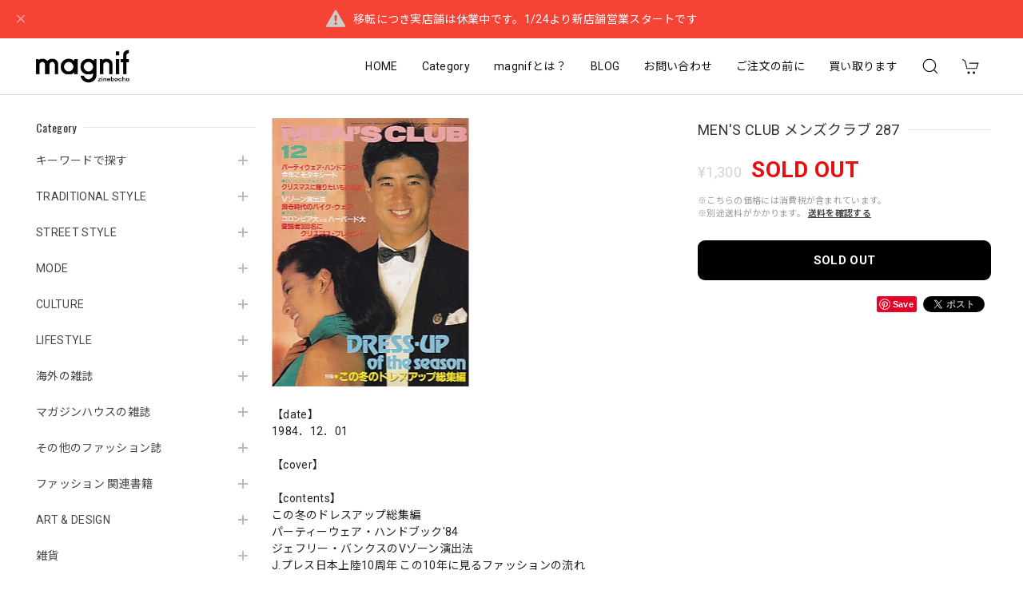

--- FILE ---
content_type: text/html; charset=UTF-8
request_url: https://www.magnif.jp/items/70336386
body_size: 49716
content:
<!DOCTYPE html>
<html lang="ja">
<head>

<link rel="stylesheet" type="text/css" href="https://cf-baseassets.thebase.in/a6f4fb53a272ed34ba8737aede590f42/asset/shop/BASEshop-c04794395695aab12cc9.css"/>
<meta charset="utf-8">
<meta name="viewport" content="width=device-width, initial-scale=1, viewport-fit=cover">

<link rel='canonical' href='https://www.magnif.jp/items/70336386' />


<title>MEN&#039;S CLUB メンズクラブ 287 | magnif</title>

<meta name="BASE-Theme-Name" content="Discovery">
<meta name="BASE-Theme-Version" content="1.251218">

<link rel='icon' type='image/png' href='https://base-ec2.akamaized.net/images/user/base_eraser/2178824/favicon/0e457fbaa3a7785a3d63a2529caf0d34.png' />
<link rel='apple-touch-icon' sizes='180x180' href='https://base-ec2.akamaized.net/images/user/base_eraser/2178824/favicon/0e457fbaa3a7785a3d63a2529caf0d34.png' />
<link rel='apple-touch-icon-precomposed' href='https://base-ec2.akamaized.net/images/user/base_eraser/2178824/favicon/0e457fbaa3a7785a3d63a2529caf0d34.png' />

<script src="https://ajax.googleapis.com/ajax/libs/jquery/1.12.4/jquery.min.js"></script>


<link rel="preconnect" href="https://fonts.googleapis.com">
<link rel="preconnect" href="https://fonts.gstatic.com" crossorigin>
<link href="https://fonts.googleapis.com/css2?family=Noto+Sans+JP:wght@400;700&family=Roboto:wght@400;700&family=Oswald&display=swap" rel="stylesheet">
<link href="https://fonts.googleapis.com/css2?family=Quicksand&display=swap" rel="stylesheet">

<link rel="stylesheet" href="https://basefile.akamaized.net/dolcevivace-shopselect-net/60cb65ad5762e/uikit.min.css">
<link rel="stylesheet" href="https://basefile.akamaized.net/dolcevivace-shopselect-net/60cb6625b79cc/flickity.min.css">
<link rel="stylesheet" href="https://basefile.akamaized.net/dolcevivace-shopselect-net/66d595c32aace/glightbox.min.css">

<link rel="stylesheet" href="https://basefile.akamaized.net/dolcevivace-shopselect-net/68cd78f12b3e1/dolce.vita.min.css">

<!-- SP下部に購入ボタン固定表示 -->
<link rel="stylesheet" href="https://basefile.akamaized.net/dolcevivace-shopselect-net/614bc83b544e4/discovery.bc.min.css"><!-- PC 商品一覧を横に4アイテム表示 -->
<link rel="stylesheet" href="https://basefile.akamaized.net/dolcevivace-shopselect-net/60d36d06925cc/discovery.pc4.min.css"><!-- SP 商品一覧を横に3アイテム表示 -->
<link rel="stylesheet" href="https://basefile.akamaized.net/dolcevivace-shopselect-net/60d36d133e08c/discovery.sp3.min.css">
<meta name="description" content="【date】1984．12．01【cover】【contents】この冬のドレスアップ総集編パーティーウェア・ハンドブック&#039;84ジェフリー・バンクスのVゾーン演出法J.プレス日本上陸10周年 この10年に見るファッションの流れ広告黄金時代（40～60年代の米クリスマス広告集）ivy league football ハーバード/コロンビアNY最新パーティ・シーンラルフ・ローレン、菊池武夫 エキサイティング・ファッションショウ【person】ジェフリー・バンクス【condition】古本並程度" />

<meta property="fb:app_id" content="350947278320210" />
<meta property="og:description" content="【date】1984．12．01【cover】【contents】この冬のドレスアップ総集編パーティーウェア・ハンドブック&#039;84ジェフリー・バンクスのVゾーン演出法J.プレス日本上陸10周年 この10年に見るファッションの流れ広告黄金時代（40～60年代の米クリスマス広告集）ivy league football ハーバード/コロンビアNY最新パーティ・シーンラルフ・ローレン、菊池武夫 エキサイティング・ファッションショウ【person】ジェフリー・バンクス【condition】古本並程度" />
<meta property="og:title" content="MEN&#039;S CLUB メンズクラブ 287 | magnif " />
<meta property="og:image" content="https://baseec-img-mng.akamaized.net/images/item/origin/4806f8daa48e973ee4148205e0f238b4.jpg?imformat=generic&q=90&im=Resize,width=1200,type=normal" />
<meta property="og:url" content="https://www.magnif.jp/items/70336386" />
<meta property="og:site_name" content="magnif" />
<meta property="og:type" content="product" />

<meta property="product:price:amount" content="1300" />
<meta property="product:price:currency" content="JPY" />
<meta property="product:product_link" content="https://www.magnif.jp/items/70336386" />

<meta name="twitter:card" content="summary_large_image" />
	<meta name="twitter:url" content="https://www.magnif.jp/items/70336386" />
<meta name="twitter:title" content="MEN&#039;S CLUB メンズクラブ 287 | magnif" />
<meta name="twitter:description" content="【date】1984．12．01【cover】【contents】この冬のドレスアップ総集編パーティーウェア・ハンドブック&#039;84ジェフリー・バンクスのVゾーン演出法J.プレス日本上陸10周年 この10年に見るファッションの流れ広告黄金時代（40～60年代の米クリスマス広告集）ivy league football ハーバード/コロンビアNY最新パーティ・シーンラルフ・ローレン、菊池武夫 エキサイティング・ファッションショウ【person】ジェフリー・バンクス【condition】古本並程度" />
<meta name="twitter:image" content="https://baseec-img-mng.akamaized.net/images/item/origin/4806f8daa48e973ee4148205e0f238b4.jpg?imformat=generic&q=90&im=Resize,width=1200,type=normal" />





<style type="text/css">
body { 
        background-image: none;
        background-color: #FFFFFF;
     }
</style>


<style>
/****** 全体設定 ******/
:root {
--dolce-text-color: #212121;--dolce-subtext-color: #999999;--dolce-a-color: #454545;--dolce-ahover-color: #999999;--dolce-cart-color: #000000;--dolce-title-color: #333333;--dolce-title-line-color: #e5e5e5;--dolce-sale-color: #E50F0D;--dolce-comming-color: #00C7B6;--dolce-takeout-color: #ff9800;--dolce-pre-color: #1e88e5;--dolce-lottery-color: #5e35b1;--dolce-community-color: #000000;--dolce-header-bg-color: #ffffff;--dolce-header-text-color: #111111;--dolce-footer-bg-color: #fafafa;--dolce-footer-text-color: #333333;--dolce-soldout-color: #E50F0D;--information-banner-height:0px;
}
main{ background-color: #ffffff; }
.uk-heading-line{ background: #ffffff; }
html { font-size : 16px; }
@media screen and (max-width : 959px) {
html{ font-size : calc(16px - 1px); }
}
.header-logo .logoText,
.footer-logo .logoText { font-family: 'Quicksand', -apple-system, BlinkMacSystemFont, "Helvetica Neue", "ヒラギノ角ゴ ProN W3", Hiragino Kaku Gothic ProN, Arial, "メイリオ", Meiryo, sans-serif !important; }
#dolce-itemdetail .item-price .proper-price,
.item .item-price.soldout .price,
#dolce-itemdetail .proper,
#dolce-itemdetail .item-price.soldout .price{ color: #d3d3d3; }

/****** パーツ用設定 ******/
#sidebar-menu .category-btn .cat-pic{ width:5px; }
#sidebar-menu .category-btn .cat-inner{width:5px;margin:0; }
#sidebar-menu .category-btn .cat-title{width: calc(100% - 45px); }
#sidebar-menu .medium-category{padding-left:20px !important; }
#sidebar-shipping{ border-color: #dddddd; }
#about-shipping .shipping,
#sidebar-shipping .shipping,
#footer-shipping .shipping{ color: #E50F0D; }
#about-shipping .conditions,
#sidebar-shipping .conditions,
#sidebar-shipping .exclusion{ color: #111111; }


/****** インラインでの調整 ******/
@font-face {
font-family: "shopicon";
font-style: normal;
font-weight: normal;
src: url("https://www.magnif.jp//css/shopTemplate/fonts/shopicon.eot?md4x76");
src: url("https://www.magnif.jp//css/shopTemplate/fonts/shopicon.eot?md4x76#iefix")
format("embedded-opentype"),
url("https://www.magnif.jp//css/shopTemplate/fonts/shopicon.ttf?md4x76") format("truetype"),
url("https://www.magnif.jp//css/shopTemplate/fonts/shopicon.woff?md4x76") format("woff"),
url("https://www.magnif.jp//css/shopTemplate/fonts/shopicon.svg?md4x76#shopicon")
format("svg");
}
#header-box .uk-icon:hover,
header a:hover { color: #111111 !important; opacity: 0.7; }
footer a:hover { color: #333333 !important; opacity: 0.7; }
#appsItemDetailCustomTag .appsItemDetailCustomTag_heading{
font-size: 1.125rem !important;
line-height: 1.4rem !important;
margin-top: 30px !important;
}
#itemAttention .communityLabel{ background-color: #000 !important; }
.blogDetail h2 a,
.blogListMain h2 a{
color: #212121 !important;
}
.appsicon-crossCircle:before {
color: #000 !important;
}
.grecaptcha-badge{
z-index: 1000;
}
.ageVerificationWarning{
font-size: 1.8rem !important;
color: #212121 !important;}
.purchaseButtonModal__inputAreaLabel,
.purchaseButtonModal__ageVerificationWarningText{
color: #333 !important;}
/****** インラインでの調整 ******/

/* お知らせバナーApp */
.informationBanner button{
cursor: pointer;}
body:not(#shopTopPage) main{
margin-top: var(--information-banner-height,0);}
@media (max-width: 959px) {
#shopTopPage main{
margin-top: var(--information-banner-height,0);}}

/* メールマガジンApp */

/* メンバーシップApp */

.bnplBanner {
padding: 8px 12px !important;
margin-top: 7px !important;}
.glightbox-container .ginner-container {
  height: auto;}

.easyOverseasSales__label,
.easyOverseasSalesArea__link{
  color: var(--dolce-text-color) !important; }
@media (max-width: 959px) {
.purchaseButton .easyOverseasSales .purchaseButton__btn {
  margin-top:0;}}
#bottom-cart:has(.easyOverseasSales) {
  display: none !important;}

.subsc-text{
  color: var(--dolce-text-color) !important;
  font-size: 13px !important;
  vertical-align: bottom;
  padding-right: 5px;}

</style>

<!-- Rewrite -->
<link rel="stylesheet" href="https://basefile.akamaized.net/dolcevivace-shopselect-net/60d36d5929808/discovery.last.min.css">


<script type="text/javascript">
	var _gaq = _gaq || [];
	var gtag = gtag || function(){};
</script>
			<script>
window.dataLayer = window.dataLayer || [];
window.dataLayer.push({

	
						'shopTheme': "market_dolcevivace-shopselect-net_60e5594e8cf2a",
		
				'shopId': "magnif-base-shop",

						'itemId': "70336386",
		
				
							'itemPrice': 1300,
			'GA4ViewItems': [
				{
					'item_id': "70336386",
					'item_name': "MEN'S CLUB \u30e1\u30f3\u30ba\u30af\u30e9\u30d6 287",
					'price': 1300,
					'quantity': 1,
				}
			],
		
	
		});
</script>


<!-- Google Tag Manager for thebase.in-->
<noscript><iframe src="//www.googletagmanager.com/ns.html?id=GTM-K652NBTK"
height="0" width="0" style="display:none;visibility:hidden"></iframe></noscript>
<script>(function(w,d,s,l,i){w[l]=w[l]||[];w[l].push({'gtm.start':
new Date().getTime(),event:'gtm.js'});var f=d.getElementsByTagName(s)[0],
j=d.createElement(s),dl=l!='dataLayer'?'&l='+l:'';j.async=true;j.src=
'//www.googletagmanager.com/gtm.js?id='+i+dl;f.parentNode.insertBefore(j,f);
})(window,document,'script','dataLayer','GTM-K652NBTK');</script>
<!-- End Google Tag Manager -->

<script type="text/javascript">


</script>

	


	<!-- Facebook Pixel Code -->
	<script>
		!function(f,b,e,v,n,t,s){if(f.fbq)return;n=f.fbq=function(){n.callMethod?
			n.callMethod.apply(n,arguments):n.queue.push(arguments)};if(!f._fbq)f._fbq=n;
			n.push=n;n.loaded=!0;n.version='2.0';n.queue=[];t=b.createElement(e);t.async=!0;
			t.src=v;s=b.getElementsByTagName(e)[0];s.parentNode.insertBefore(t,s)}(window,
			document,'script','https://connect.facebook.net/en_US/fbevents.js');

			
		fbq('init', '1285367295667498', {}, { agent: 'plthebase' });
		fbq('trackSingle', '1285367295667498', 'PageView');

				const viewContentEventId = crypto.randomUUID();
		const viewContentEventIdObj = { eventID: viewContentEventId };
		fbq('trackSingle', '1285367295667498', 'ViewContent', {"content_ids":["70336386"],"content_name":"MEN'S CLUB \u30e1\u30f3\u30ba\u30af\u30e9\u30d6 287","content_type":"product","contents":[{"id":"70336386","quantity":1,"item_price":1300}],"currency":"JPY","value":1300}, viewContentEventIdObj);
		data = JSON.parse('{"content_ids":["70336386"],"content_name":"MEN'S CLUB \u30e1\u30f3\u30ba\u30af\u30e9\u30d6 287","content_type":"product","contents":[{"id":"70336386","quantity":1,"item_price":1300}],"currency":"JPY","value":1300}');
		data.event_name = 'ViewContent';
		data.event_id = viewContentEventId;
				if (data) {
			(function(data) {
				window.addEventListener('load', function() {
					$.ajax({
						type: 'POST',
						url: "https://www.magnif.jp/facebook/conversion/",
						dataType: 'json',
						data: data,
						success: function (data) {},
					})
				})
			})(data)
		}

	</script>
	<!-- End Facebook Pixel Code -->






<meta name="cot:primaryColor" content="#252525"><meta name="cot:accentColor" content="#FFB800"><meta name="cot:textColor" content="#252525"><meta name="cot:lightTextColor" content="#ffffff"><meta name="cot:complementaryColor" content="#252525"><meta name="cot:titleColor" content="#252525">

	

	<script type="text/javascript">
		;window.NREUM||(NREUM={});NREUM.init={distributed_tracing:{enabled:true},privacy:{cookies_enabled:true},ajax:{deny_list:["bam.nr-data.net"]}};

		;NREUM.loader_config={accountID:"2907216",trustKey:"2804831",agentID:"663072695",licenseKey:"NRJS-4c41e18b2dabf750af0",applicationID:"663072695"}
		;NREUM.info={beacon:"bam.nr-data.net",errorBeacon:"bam.nr-data.net",licenseKey:"NRJS-4c41e18b2dabf750af0",applicationID:"663072695",sa:1}

		;/*! For license information please see nr-loader-spa-1.236.0.min.js.LICENSE.txt */
		(()=>{"use strict";var e,t,r={5763:(e,t,r)=>{r.d(t,{P_:()=>l,Mt:()=>g,C5:()=>s,DL:()=>v,OP:()=>T,lF:()=>D,Yu:()=>y,Dg:()=>h,CX:()=>c,GE:()=>b,sU:()=>_});var n=r(8632),i=r(9567);const o={beacon:n.ce.beacon,errorBeacon:n.ce.errorBeacon,licenseKey:void 0,applicationID:void 0,sa:void 0,queueTime:void 0,applicationTime:void 0,ttGuid:void 0,user:void 0,account:void 0,product:void 0,extra:void 0,jsAttributes:{},userAttributes:void 0,atts:void 0,transactionName:void 0,tNamePlain:void 0},a={};function s(e){if(!e)throw new Error("All info objects require an agent identifier!");if(!a[e])throw new Error("Info for ".concat(e," was never set"));return a[e]}function c(e,t){if(!e)throw new Error("All info objects require an agent identifier!");a[e]=(0,i.D)(t,o),(0,n.Qy)(e,a[e],"info")}var u=r(7056);const d=()=>{const e={blockSelector:"[data-nr-block]",maskInputOptions:{password:!0}};return{allow_bfcache:!0,privacy:{cookies_enabled:!0},ajax:{deny_list:void 0,enabled:!0,harvestTimeSeconds:10},distributed_tracing:{enabled:void 0,exclude_newrelic_header:void 0,cors_use_newrelic_header:void 0,cors_use_tracecontext_headers:void 0,allowed_origins:void 0},session:{domain:void 0,expiresMs:u.oD,inactiveMs:u.Hb},ssl:void 0,obfuscate:void 0,jserrors:{enabled:!0,harvestTimeSeconds:10},metrics:{enabled:!0},page_action:{enabled:!0,harvestTimeSeconds:30},page_view_event:{enabled:!0},page_view_timing:{enabled:!0,harvestTimeSeconds:30,long_task:!1},session_trace:{enabled:!0,harvestTimeSeconds:10},harvest:{tooManyRequestsDelay:60},session_replay:{enabled:!1,harvestTimeSeconds:60,sampleRate:.1,errorSampleRate:.1,maskTextSelector:"*",maskAllInputs:!0,get blockClass(){return"nr-block"},get ignoreClass(){return"nr-ignore"},get maskTextClass(){return"nr-mask"},get blockSelector(){return e.blockSelector},set blockSelector(t){e.blockSelector+=",".concat(t)},get maskInputOptions(){return e.maskInputOptions},set maskInputOptions(t){e.maskInputOptions={...t,password:!0}}},spa:{enabled:!0,harvestTimeSeconds:10}}},f={};function l(e){if(!e)throw new Error("All configuration objects require an agent identifier!");if(!f[e])throw new Error("Configuration for ".concat(e," was never set"));return f[e]}function h(e,t){if(!e)throw new Error("All configuration objects require an agent identifier!");f[e]=(0,i.D)(t,d()),(0,n.Qy)(e,f[e],"config")}function g(e,t){if(!e)throw new Error("All configuration objects require an agent identifier!");var r=l(e);if(r){for(var n=t.split("."),i=0;i<n.length-1;i++)if("object"!=typeof(r=r[n[i]]))return;r=r[n[n.length-1]]}return r}const p={accountID:void 0,trustKey:void 0,agentID:void 0,licenseKey:void 0,applicationID:void 0,xpid:void 0},m={};function v(e){if(!e)throw new Error("All loader-config objects require an agent identifier!");if(!m[e])throw new Error("LoaderConfig for ".concat(e," was never set"));return m[e]}function b(e,t){if(!e)throw new Error("All loader-config objects require an agent identifier!");m[e]=(0,i.D)(t,p),(0,n.Qy)(e,m[e],"loader_config")}const y=(0,n.mF)().o;var w=r(385),x=r(6818);const A={buildEnv:x.Re,bytesSent:{},queryBytesSent:{},customTransaction:void 0,disabled:!1,distMethod:x.gF,isolatedBacklog:!1,loaderType:void 0,maxBytes:3e4,offset:Math.floor(w._A?.performance?.timeOrigin||w._A?.performance?.timing?.navigationStart||Date.now()),onerror:void 0,origin:""+w._A.location,ptid:void 0,releaseIds:{},session:void 0,xhrWrappable:"function"==typeof w._A.XMLHttpRequest?.prototype?.addEventListener,version:x.q4},E={};function T(e){if(!e)throw new Error("All runtime objects require an agent identifier!");if(!E[e])throw new Error("Runtime for ".concat(e," was never set"));return E[e]}function _(e,t){if(!e)throw new Error("All runtime objects require an agent identifier!");E[e]=(0,i.D)(t,A),(0,n.Qy)(e,E[e],"runtime")}function D(e){return function(e){try{const t=s(e);return!!t.licenseKey&&!!t.errorBeacon&&!!t.applicationID}catch(e){return!1}}(e)}},9567:(e,t,r)=>{r.d(t,{D:()=>i});var n=r(50);function i(e,t){try{if(!e||"object"!=typeof e)return(0,n.Z)("Setting a Configurable requires an object as input");if(!t||"object"!=typeof t)return(0,n.Z)("Setting a Configurable requires a model to set its initial properties");const r=Object.create(Object.getPrototypeOf(t),Object.getOwnPropertyDescriptors(t)),o=0===Object.keys(r).length?e:r;for(let a in o)if(void 0!==e[a])try{"object"==typeof e[a]&&"object"==typeof t[a]?r[a]=i(e[a],t[a]):r[a]=e[a]}catch(e){(0,n.Z)("An error occurred while setting a property of a Configurable",e)}return r}catch(e){(0,n.Z)("An error occured while setting a Configurable",e)}}},6818:(e,t,r)=>{r.d(t,{Re:()=>i,gF:()=>o,q4:()=>n});const n="1.236.0",i="PROD",o="CDN"},385:(e,t,r)=>{r.d(t,{FN:()=>a,IF:()=>u,Nk:()=>f,Tt:()=>s,_A:()=>o,il:()=>n,pL:()=>c,v6:()=>i,w1:()=>d});const n="undefined"!=typeof window&&!!window.document,i="undefined"!=typeof WorkerGlobalScope&&("undefined"!=typeof self&&self instanceof WorkerGlobalScope&&self.navigator instanceof WorkerNavigator||"undefined"!=typeof globalThis&&globalThis instanceof WorkerGlobalScope&&globalThis.navigator instanceof WorkerNavigator),o=n?window:"undefined"!=typeof WorkerGlobalScope&&("undefined"!=typeof self&&self instanceof WorkerGlobalScope&&self||"undefined"!=typeof globalThis&&globalThis instanceof WorkerGlobalScope&&globalThis),a=""+o?.location,s=/iPad|iPhone|iPod/.test(navigator.userAgent),c=s&&"undefined"==typeof SharedWorker,u=(()=>{const e=navigator.userAgent.match(/Firefox[/\s](\d+\.\d+)/);return Array.isArray(e)&&e.length>=2?+e[1]:0})(),d=Boolean(n&&window.document.documentMode),f=!!navigator.sendBeacon},1117:(e,t,r)=>{r.d(t,{w:()=>o});var n=r(50);const i={agentIdentifier:"",ee:void 0};class o{constructor(e){try{if("object"!=typeof e)return(0,n.Z)("shared context requires an object as input");this.sharedContext={},Object.assign(this.sharedContext,i),Object.entries(e).forEach((e=>{let[t,r]=e;Object.keys(i).includes(t)&&(this.sharedContext[t]=r)}))}catch(e){(0,n.Z)("An error occured while setting SharedContext",e)}}}},8e3:(e,t,r)=>{r.d(t,{L:()=>d,R:()=>c});var n=r(2177),i=r(1284),o=r(4322),a=r(3325);const s={};function c(e,t){const r={staged:!1,priority:a.p[t]||0};u(e),s[e].get(t)||s[e].set(t,r)}function u(e){e&&(s[e]||(s[e]=new Map))}function d(){let e=arguments.length>0&&void 0!==arguments[0]?arguments[0]:"",t=arguments.length>1&&void 0!==arguments[1]?arguments[1]:"feature";if(u(e),!e||!s[e].get(t))return a(t);s[e].get(t).staged=!0;const r=[...s[e]];function a(t){const r=e?n.ee.get(e):n.ee,a=o.X.handlers;if(r.backlog&&a){var s=r.backlog[t],c=a[t];if(c){for(var u=0;s&&u<s.length;++u)f(s[u],c);(0,i.D)(c,(function(e,t){(0,i.D)(t,(function(t,r){r[0].on(e,r[1])}))}))}delete a[t],r.backlog[t]=null,r.emit("drain-"+t,[])}}r.every((e=>{let[t,r]=e;return r.staged}))&&(r.sort(((e,t)=>e[1].priority-t[1].priority)),r.forEach((e=>{let[t]=e;a(t)})))}function f(e,t){var r=e[1];(0,i.D)(t[r],(function(t,r){var n=e[0];if(r[0]===n){var i=r[1],o=e[3],a=e[2];i.apply(o,a)}}))}},2177:(e,t,r)=>{r.d(t,{c:()=>f,ee:()=>u});var n=r(8632),i=r(2210),o=r(1284),a=r(5763),s="nr@context";let c=(0,n.fP)();var u;function d(){}function f(e){return(0,i.X)(e,s,l)}function l(){return new d}function h(){u.aborted=!0,u.backlog={}}c.ee?u=c.ee:(u=function e(t,r){var n={},c={},f={},g=!1;try{g=16===r.length&&(0,a.OP)(r).isolatedBacklog}catch(e){}var p={on:b,addEventListener:b,removeEventListener:y,emit:v,get:x,listeners:w,context:m,buffer:A,abort:h,aborted:!1,isBuffering:E,debugId:r,backlog:g?{}:t&&"object"==typeof t.backlog?t.backlog:{}};return p;function m(e){return e&&e instanceof d?e:e?(0,i.X)(e,s,l):l()}function v(e,r,n,i,o){if(!1!==o&&(o=!0),!u.aborted||i){t&&o&&t.emit(e,r,n);for(var a=m(n),s=w(e),d=s.length,f=0;f<d;f++)s[f].apply(a,r);var l=T()[c[e]];return l&&l.push([p,e,r,a]),a}}function b(e,t){n[e]=w(e).concat(t)}function y(e,t){var r=n[e];if(r)for(var i=0;i<r.length;i++)r[i]===t&&r.splice(i,1)}function w(e){return n[e]||[]}function x(t){return f[t]=f[t]||e(p,t)}function A(e,t){var r=T();p.aborted||(0,o.D)(e,(function(e,n){t=t||"feature",c[n]=t,t in r||(r[t]=[])}))}function E(e){return!!T()[c[e]]}function T(){return p.backlog}}(void 0,"globalEE"),c.ee=u)},5546:(e,t,r)=>{r.d(t,{E:()=>n,p:()=>i});var n=r(2177).ee.get("handle");function i(e,t,r,i,o){o?(o.buffer([e],i),o.emit(e,t,r)):(n.buffer([e],i),n.emit(e,t,r))}},4322:(e,t,r)=>{r.d(t,{X:()=>o});var n=r(5546);o.on=a;var i=o.handlers={};function o(e,t,r,o){a(o||n.E,i,e,t,r)}function a(e,t,r,i,o){o||(o="feature"),e||(e=n.E);var a=t[o]=t[o]||{};(a[r]=a[r]||[]).push([e,i])}},3239:(e,t,r)=>{r.d(t,{bP:()=>s,iz:()=>c,m$:()=>a});var n=r(385);let i=!1,o=!1;try{const e={get passive(){return i=!0,!1},get signal(){return o=!0,!1}};n._A.addEventListener("test",null,e),n._A.removeEventListener("test",null,e)}catch(e){}function a(e,t){return i||o?{capture:!!e,passive:i,signal:t}:!!e}function s(e,t){let r=arguments.length>2&&void 0!==arguments[2]&&arguments[2],n=arguments.length>3?arguments[3]:void 0;window.addEventListener(e,t,a(r,n))}function c(e,t){let r=arguments.length>2&&void 0!==arguments[2]&&arguments[2],n=arguments.length>3?arguments[3]:void 0;document.addEventListener(e,t,a(r,n))}},4402:(e,t,r)=>{r.d(t,{Ht:()=>u,M:()=>c,Rl:()=>a,ky:()=>s});var n=r(385);const i="xxxxxxxx-xxxx-4xxx-yxxx-xxxxxxxxxxxx";function o(e,t){return e?15&e[t]:16*Math.random()|0}function a(){const e=n._A?.crypto||n._A?.msCrypto;let t,r=0;return e&&e.getRandomValues&&(t=e.getRandomValues(new Uint8Array(31))),i.split("").map((e=>"x"===e?o(t,++r).toString(16):"y"===e?(3&o()|8).toString(16):e)).join("")}function s(e){const t=n._A?.crypto||n._A?.msCrypto;let r,i=0;t&&t.getRandomValues&&(r=t.getRandomValues(new Uint8Array(31)));const a=[];for(var s=0;s<e;s++)a.push(o(r,++i).toString(16));return a.join("")}function c(){return s(16)}function u(){return s(32)}},7056:(e,t,r)=>{r.d(t,{Bq:()=>n,Hb:()=>o,oD:()=>i});const n="NRBA",i=144e5,o=18e5},7894:(e,t,r)=>{function n(){return Math.round(performance.now())}r.d(t,{z:()=>n})},7243:(e,t,r)=>{r.d(t,{e:()=>o});var n=r(385),i={};function o(e){if(e in i)return i[e];if(0===(e||"").indexOf("data:"))return{protocol:"data"};let t;var r=n._A?.location,o={};if(n.il)t=document.createElement("a"),t.href=e;else try{t=new URL(e,r.href)}catch(e){return o}o.port=t.port;var a=t.href.split("://");!o.port&&a[1]&&(o.port=a[1].split("/")[0].split("@").pop().split(":")[1]),o.port&&"0"!==o.port||(o.port="https"===a[0]?"443":"80"),o.hostname=t.hostname||r.hostname,o.pathname=t.pathname,o.protocol=a[0],"/"!==o.pathname.charAt(0)&&(o.pathname="/"+o.pathname);var s=!t.protocol||":"===t.protocol||t.protocol===r.protocol,c=t.hostname===r.hostname&&t.port===r.port;return o.sameOrigin=s&&(!t.hostname||c),"/"===o.pathname&&(i[e]=o),o}},50:(e,t,r)=>{function n(e,t){"function"==typeof console.warn&&(console.warn("New Relic: ".concat(e)),t&&console.warn(t))}r.d(t,{Z:()=>n})},2587:(e,t,r)=>{r.d(t,{N:()=>c,T:()=>u});var n=r(2177),i=r(5546),o=r(8e3),a=r(3325);const s={stn:[a.D.sessionTrace],err:[a.D.jserrors,a.D.metrics],ins:[a.D.pageAction],spa:[a.D.spa],sr:[a.D.sessionReplay,a.D.sessionTrace]};function c(e,t){const r=n.ee.get(t);e&&"object"==typeof e&&(Object.entries(e).forEach((e=>{let[t,n]=e;void 0===u[t]&&(s[t]?s[t].forEach((e=>{n?(0,i.p)("feat-"+t,[],void 0,e,r):(0,i.p)("block-"+t,[],void 0,e,r),(0,i.p)("rumresp-"+t,[Boolean(n)],void 0,e,r)})):n&&(0,i.p)("feat-"+t,[],void 0,void 0,r),u[t]=Boolean(n))})),Object.keys(s).forEach((e=>{void 0===u[e]&&(s[e]?.forEach((t=>(0,i.p)("rumresp-"+e,[!1],void 0,t,r))),u[e]=!1)})),(0,o.L)(t,a.D.pageViewEvent))}const u={}},2210:(e,t,r)=>{r.d(t,{X:()=>i});var n=Object.prototype.hasOwnProperty;function i(e,t,r){if(n.call(e,t))return e[t];var i=r();if(Object.defineProperty&&Object.keys)try{return Object.defineProperty(e,t,{value:i,writable:!0,enumerable:!1}),i}catch(e){}return e[t]=i,i}},1284:(e,t,r)=>{r.d(t,{D:()=>n});const n=(e,t)=>Object.entries(e||{}).map((e=>{let[r,n]=e;return t(r,n)}))},4351:(e,t,r)=>{r.d(t,{P:()=>o});var n=r(2177);const i=()=>{const e=new WeakSet;return(t,r)=>{if("object"==typeof r&&null!==r){if(e.has(r))return;e.add(r)}return r}};function o(e){try{return JSON.stringify(e,i())}catch(e){try{n.ee.emit("internal-error",[e])}catch(e){}}}},3960:(e,t,r)=>{r.d(t,{K:()=>a,b:()=>o});var n=r(3239);function i(){return"undefined"==typeof document||"complete"===document.readyState}function o(e,t){if(i())return e();(0,n.bP)("load",e,t)}function a(e){if(i())return e();(0,n.iz)("DOMContentLoaded",e)}},8632:(e,t,r)=>{r.d(t,{EZ:()=>u,Qy:()=>c,ce:()=>o,fP:()=>a,gG:()=>d,mF:()=>s});var n=r(7894),i=r(385);const o={beacon:"bam.nr-data.net",errorBeacon:"bam.nr-data.net"};function a(){return i._A.NREUM||(i._A.NREUM={}),void 0===i._A.newrelic&&(i._A.newrelic=i._A.NREUM),i._A.NREUM}function s(){let e=a();return e.o||(e.o={ST:i._A.setTimeout,SI:i._A.setImmediate,CT:i._A.clearTimeout,XHR:i._A.XMLHttpRequest,REQ:i._A.Request,EV:i._A.Event,PR:i._A.Promise,MO:i._A.MutationObserver,FETCH:i._A.fetch}),e}function c(e,t,r){let i=a();const o=i.initializedAgents||{},s=o[e]||{};return Object.keys(s).length||(s.initializedAt={ms:(0,n.z)(),date:new Date}),i.initializedAgents={...o,[e]:{...s,[r]:t}},i}function u(e,t){a()[e]=t}function d(){return function(){let e=a();const t=e.info||{};e.info={beacon:o.beacon,errorBeacon:o.errorBeacon,...t}}(),function(){let e=a();const t=e.init||{};e.init={...t}}(),s(),function(){let e=a();const t=e.loader_config||{};e.loader_config={...t}}(),a()}},7956:(e,t,r)=>{r.d(t,{N:()=>i});var n=r(3239);function i(e){let t=arguments.length>1&&void 0!==arguments[1]&&arguments[1],r=arguments.length>2?arguments[2]:void 0,i=arguments.length>3?arguments[3]:void 0;return void(0,n.iz)("visibilitychange",(function(){if(t)return void("hidden"==document.visibilityState&&e());e(document.visibilityState)}),r,i)}},1214:(e,t,r)=>{r.d(t,{em:()=>v,u5:()=>N,QU:()=>S,_L:()=>I,Gm:()=>L,Lg:()=>M,gy:()=>U,BV:()=>Q,Kf:()=>ee});var n=r(2177);const i="nr@original";var o=Object.prototype.hasOwnProperty,a=!1;function s(e,t){return e||(e=n.ee),r.inPlace=function(e,t,n,i,o){n||(n="");var a,s,c,u="-"===n.charAt(0);for(c=0;c<t.length;c++)d(a=e[s=t[c]])||(e[s]=r(a,u?s+n:n,i,s,o))},r.flag=i,r;function r(t,r,n,a,s){return d(t)?t:(r||(r=""),nrWrapper[i]=t,u(t,nrWrapper,e),nrWrapper);function nrWrapper(){var i,u,d,f;try{u=this,i=[...arguments],d="function"==typeof n?n(i,u):n||{}}catch(t){c([t,"",[i,u,a],d],e)}o(r+"start",[i,u,a],d,s);try{return f=t.apply(u,i)}catch(e){throw o(r+"err",[i,u,e],d,s),e}finally{o(r+"end",[i,u,f],d,s)}}}function o(r,n,i,o){if(!a||t){var s=a;a=!0;try{e.emit(r,n,i,t,o)}catch(t){c([t,r,n,i],e)}a=s}}}function c(e,t){t||(t=n.ee);try{t.emit("internal-error",e)}catch(e){}}function u(e,t,r){if(Object.defineProperty&&Object.keys)try{return Object.keys(e).forEach((function(r){Object.defineProperty(t,r,{get:function(){return e[r]},set:function(t){return e[r]=t,t}})})),t}catch(e){c([e],r)}for(var n in e)o.call(e,n)&&(t[n]=e[n]);return t}function d(e){return!(e&&e instanceof Function&&e.apply&&!e[i])}var f=r(2210),l=r(385);const h={},g=XMLHttpRequest,p="addEventListener",m="removeEventListener";function v(e){var t=function(e){return(e||n.ee).get("events")}(e);if(h[t.debugId]++)return t;h[t.debugId]=1;var r=s(t,!0);function i(e){r.inPlace(e,[p,m],"-",o)}function o(e,t){return e[1]}return"getPrototypeOf"in Object&&(l.il&&b(document,i),b(l._A,i),b(g.prototype,i)),t.on(p+"-start",(function(e,t){var n=e[1];if(null!==n&&("function"==typeof n||"object"==typeof n)){var i=(0,f.X)(n,"nr@wrapped",(function(){var e={object:function(){if("function"!=typeof n.handleEvent)return;return n.handleEvent.apply(n,arguments)},function:n}[typeof n];return e?r(e,"fn-",null,e.name||"anonymous"):n}));this.wrapped=e[1]=i}})),t.on(m+"-start",(function(e){e[1]=this.wrapped||e[1]})),t}function b(e,t){let r=e;for(;"object"==typeof r&&!Object.prototype.hasOwnProperty.call(r,p);)r=Object.getPrototypeOf(r);for(var n=arguments.length,i=new Array(n>2?n-2:0),o=2;o<n;o++)i[o-2]=arguments[o];r&&t(r,...i)}var y="fetch-",w=y+"body-",x=["arrayBuffer","blob","json","text","formData"],A=l._A.Request,E=l._A.Response,T="prototype",_="nr@context";const D={};function N(e){const t=function(e){return(e||n.ee).get("fetch")}(e);if(!(A&&E&&l._A.fetch))return t;if(D[t.debugId]++)return t;function r(e,r,n){var i=e[r];"function"==typeof i&&(e[r]=function(){var e,r=[...arguments],o={};t.emit(n+"before-start",[r],o),o[_]&&o[_].dt&&(e=o[_].dt);var a=i.apply(this,r);return t.emit(n+"start",[r,e],a),a.then((function(e){return t.emit(n+"end",[null,e],a),e}),(function(e){throw t.emit(n+"end",[e],a),e}))})}return D[t.debugId]=1,x.forEach((e=>{r(A[T],e,w),r(E[T],e,w)})),r(l._A,"fetch",y),t.on(y+"end",(function(e,r){var n=this;if(r){var i=r.headers.get("content-length");null!==i&&(n.rxSize=i),t.emit(y+"done",[null,r],n)}else t.emit(y+"done",[e],n)})),t}const O={},j=["pushState","replaceState"];function S(e){const t=function(e){return(e||n.ee).get("history")}(e);return!l.il||O[t.debugId]++||(O[t.debugId]=1,s(t).inPlace(window.history,j,"-")),t}var P=r(3239);const C={},R=["appendChild","insertBefore","replaceChild"];function I(e){const t=function(e){return(e||n.ee).get("jsonp")}(e);if(!l.il||C[t.debugId])return t;C[t.debugId]=!0;var r=s(t),i=/[?&](?:callback|cb)=([^&#]+)/,o=/(.*)\.([^.]+)/,a=/^(\w+)(\.|$)(.*)$/;function c(e,t){var r=e.match(a),n=r[1],i=r[3];return i?c(i,t[n]):t[n]}return r.inPlace(Node.prototype,R,"dom-"),t.on("dom-start",(function(e){!function(e){if(!e||"string"!=typeof e.nodeName||"script"!==e.nodeName.toLowerCase())return;if("function"!=typeof e.addEventListener)return;var n=(a=e.src,s=a.match(i),s?s[1]:null);var a,s;if(!n)return;var u=function(e){var t=e.match(o);if(t&&t.length>=3)return{key:t[2],parent:c(t[1],window)};return{key:e,parent:window}}(n);if("function"!=typeof u.parent[u.key])return;var d={};function f(){t.emit("jsonp-end",[],d),e.removeEventListener("load",f,(0,P.m$)(!1)),e.removeEventListener("error",l,(0,P.m$)(!1))}function l(){t.emit("jsonp-error",[],d),t.emit("jsonp-end",[],d),e.removeEventListener("load",f,(0,P.m$)(!1)),e.removeEventListener("error",l,(0,P.m$)(!1))}r.inPlace(u.parent,[u.key],"cb-",d),e.addEventListener("load",f,(0,P.m$)(!1)),e.addEventListener("error",l,(0,P.m$)(!1)),t.emit("new-jsonp",[e.src],d)}(e[0])})),t}var k=r(5763);const H={};function L(e){const t=function(e){return(e||n.ee).get("mutation")}(e);if(!l.il||H[t.debugId])return t;H[t.debugId]=!0;var r=s(t),i=k.Yu.MO;return i&&(window.MutationObserver=function(e){return this instanceof i?new i(r(e,"fn-")):i.apply(this,arguments)},MutationObserver.prototype=i.prototype),t}const z={};function M(e){const t=function(e){return(e||n.ee).get("promise")}(e);if(z[t.debugId])return t;z[t.debugId]=!0;var r=n.c,o=s(t),a=k.Yu.PR;return a&&function(){function e(r){var n=t.context(),i=o(r,"executor-",n,null,!1);const s=Reflect.construct(a,[i],e);return t.context(s).getCtx=function(){return n},s}l._A.Promise=e,Object.defineProperty(e,"name",{value:"Promise"}),e.toString=function(){return a.toString()},Object.setPrototypeOf(e,a),["all","race"].forEach((function(r){const n=a[r];e[r]=function(e){let i=!1;[...e||[]].forEach((e=>{this.resolve(e).then(a("all"===r),a(!1))}));const o=n.apply(this,arguments);return o;function a(e){return function(){t.emit("propagate",[null,!i],o,!1,!1),i=i||!e}}}})),["resolve","reject"].forEach((function(r){const n=a[r];e[r]=function(e){const r=n.apply(this,arguments);return e!==r&&t.emit("propagate",[e,!0],r,!1,!1),r}})),e.prototype=a.prototype;const n=a.prototype.then;a.prototype.then=function(){var e=this,i=r(e);i.promise=e;for(var a=arguments.length,s=new Array(a),c=0;c<a;c++)s[c]=arguments[c];s[0]=o(s[0],"cb-",i,null,!1),s[1]=o(s[1],"cb-",i,null,!1);const u=n.apply(this,s);return i.nextPromise=u,t.emit("propagate",[e,!0],u,!1,!1),u},a.prototype.then[i]=n,t.on("executor-start",(function(e){e[0]=o(e[0],"resolve-",this,null,!1),e[1]=o(e[1],"resolve-",this,null,!1)})),t.on("executor-err",(function(e,t,r){e[1](r)})),t.on("cb-end",(function(e,r,n){t.emit("propagate",[n,!0],this.nextPromise,!1,!1)})),t.on("propagate",(function(e,r,n){this.getCtx&&!r||(this.getCtx=function(){if(e instanceof Promise)var r=t.context(e);return r&&r.getCtx?r.getCtx():this})}))}(),t}const B={},F="requestAnimationFrame";function U(e){const t=function(e){return(e||n.ee).get("raf")}(e);if(!l.il||B[t.debugId]++)return t;B[t.debugId]=1;var r=s(t);return r.inPlace(window,[F],"raf-"),t.on("raf-start",(function(e){e[0]=r(e[0],"fn-")})),t}const q={},G="setTimeout",V="setInterval",X="clearTimeout",W="-start",Z="-",$=[G,"setImmediate",V,X,"clearImmediate"];function Q(e){const t=function(e){return(e||n.ee).get("timer")}(e);if(q[t.debugId]++)return t;q[t.debugId]=1;var r=s(t);return r.inPlace(l._A,$.slice(0,2),G+Z),r.inPlace(l._A,$.slice(2,3),V+Z),r.inPlace(l._A,$.slice(3),X+Z),t.on(V+W,(function(e,t,n){e[0]=r(e[0],"fn-",null,n)})),t.on(G+W,(function(e,t,n){this.method=n,this.timerDuration=isNaN(e[1])?0:+e[1],e[0]=r(e[0],"fn-",this,n)})),t}var Y=r(50);const K={},J=["open","send"];function ee(e){var t=e||n.ee;const r=function(e){return(e||n.ee).get("xhr")}(t);if(K[r.debugId]++)return r;K[r.debugId]=1,v(t);var i=s(r),o=k.Yu.XHR,a=k.Yu.MO,c=k.Yu.PR,u=k.Yu.SI,d="readystatechange",f=["onload","onerror","onabort","onloadstart","onloadend","onprogress","ontimeout"],h=[],g=l._A.XMLHttpRequest.listeners,p=l._A.XMLHttpRequest=function(e){var t=new o(e);function n(){try{r.emit("new-xhr",[t],t),t.addEventListener(d,b,(0,P.m$)(!1))}catch(e){(0,Y.Z)("An error occured while intercepting XHR",e);try{r.emit("internal-error",[e])}catch(e){}}}return this.listeners=g?[...g,n]:[n],this.listeners.forEach((e=>e())),t};function m(e,t){i.inPlace(t,["onreadystatechange"],"fn-",E)}function b(){var e=this,t=r.context(e);e.readyState>3&&!t.resolved&&(t.resolved=!0,r.emit("xhr-resolved",[],e)),i.inPlace(e,f,"fn-",E)}if(function(e,t){for(var r in e)t[r]=e[r]}(o,p),p.prototype=o.prototype,i.inPlace(p.prototype,J,"-xhr-",E),r.on("send-xhr-start",(function(e,t){m(e,t),function(e){h.push(e),a&&(y?y.then(A):u?u(A):(w=-w,x.data=w))}(t)})),r.on("open-xhr-start",m),a){var y=c&&c.resolve();if(!u&&!c){var w=1,x=document.createTextNode(w);new a(A).observe(x,{characterData:!0})}}else t.on("fn-end",(function(e){e[0]&&e[0].type===d||A()}));function A(){for(var e=0;e<h.length;e++)m(0,h[e]);h.length&&(h=[])}function E(e,t){return t}return r}},7825:(e,t,r)=>{r.d(t,{t:()=>n});const n=r(3325).D.ajax},6660:(e,t,r)=>{r.d(t,{A:()=>i,t:()=>n});const n=r(3325).D.jserrors,i="nr@seenError"},3081:(e,t,r)=>{r.d(t,{gF:()=>o,mY:()=>i,t9:()=>n,vz:()=>s,xS:()=>a});const n=r(3325).D.metrics,i="sm",o="cm",a="storeSupportabilityMetrics",s="storeEventMetrics"},4649:(e,t,r)=>{r.d(t,{t:()=>n});const n=r(3325).D.pageAction},7633:(e,t,r)=>{r.d(t,{Dz:()=>i,OJ:()=>a,qw:()=>o,t9:()=>n});const n=r(3325).D.pageViewEvent,i="firstbyte",o="domcontent",a="windowload"},9251:(e,t,r)=>{r.d(t,{t:()=>n});const n=r(3325).D.pageViewTiming},3614:(e,t,r)=>{r.d(t,{BST_RESOURCE:()=>i,END:()=>s,FEATURE_NAME:()=>n,FN_END:()=>u,FN_START:()=>c,PUSH_STATE:()=>d,RESOURCE:()=>o,START:()=>a});const n=r(3325).D.sessionTrace,i="bstResource",o="resource",a="-start",s="-end",c="fn"+a,u="fn"+s,d="pushState"},7836:(e,t,r)=>{r.d(t,{BODY:()=>A,CB_END:()=>E,CB_START:()=>u,END:()=>x,FEATURE_NAME:()=>i,FETCH:()=>_,FETCH_BODY:()=>v,FETCH_DONE:()=>m,FETCH_START:()=>p,FN_END:()=>c,FN_START:()=>s,INTERACTION:()=>l,INTERACTION_API:()=>d,INTERACTION_EVENTS:()=>o,JSONP_END:()=>b,JSONP_NODE:()=>g,JS_TIME:()=>T,MAX_TIMER_BUDGET:()=>a,REMAINING:()=>f,SPA_NODE:()=>h,START:()=>w,originalSetTimeout:()=>y});var n=r(5763);const i=r(3325).D.spa,o=["click","submit","keypress","keydown","keyup","change"],a=999,s="fn-start",c="fn-end",u="cb-start",d="api-ixn-",f="remaining",l="interaction",h="spaNode",g="jsonpNode",p="fetch-start",m="fetch-done",v="fetch-body-",b="jsonp-end",y=n.Yu.ST,w="-start",x="-end",A="-body",E="cb"+x,T="jsTime",_="fetch"},5938:(e,t,r)=>{r.d(t,{W:()=>o});var n=r(5763),i=r(2177);class o{constructor(e,t,r){this.agentIdentifier=e,this.aggregator=t,this.ee=i.ee.get(e,(0,n.OP)(this.agentIdentifier).isolatedBacklog),this.featureName=r,this.blocked=!1}}},9144:(e,t,r)=>{r.d(t,{j:()=>m});var n=r(3325),i=r(5763),o=r(5546),a=r(2177),s=r(7894),c=r(8e3),u=r(3960),d=r(385),f=r(50),l=r(3081),h=r(8632);function g(){const e=(0,h.gG)();["setErrorHandler","finished","addToTrace","inlineHit","addRelease","addPageAction","setCurrentRouteName","setPageViewName","setCustomAttribute","interaction","noticeError","setUserId"].forEach((t=>{e[t]=function(){for(var r=arguments.length,n=new Array(r),i=0;i<r;i++)n[i]=arguments[i];return function(t){for(var r=arguments.length,n=new Array(r>1?r-1:0),i=1;i<r;i++)n[i-1]=arguments[i];let o=[];return Object.values(e.initializedAgents).forEach((e=>{e.exposed&&e.api[t]&&o.push(e.api[t](...n))})),o.length>1?o:o[0]}(t,...n)}}))}var p=r(2587);function m(e){let t=arguments.length>1&&void 0!==arguments[1]?arguments[1]:{},m=arguments.length>2?arguments[2]:void 0,v=arguments.length>3?arguments[3]:void 0,{init:b,info:y,loader_config:w,runtime:x={loaderType:m},exposed:A=!0}=t;const E=(0,h.gG)();y||(b=E.init,y=E.info,w=E.loader_config),(0,i.Dg)(e,b||{}),(0,i.GE)(e,w||{}),(0,i.sU)(e,x),y.jsAttributes??={},d.v6&&(y.jsAttributes.isWorker=!0),(0,i.CX)(e,y),g();const T=function(e,t){t||(0,c.R)(e,"api");const h={};var g=a.ee.get(e),p=g.get("tracer"),m="api-",v=m+"ixn-";function b(t,r,n,o){const a=(0,i.C5)(e);return null===r?delete a.jsAttributes[t]:(0,i.CX)(e,{...a,jsAttributes:{...a.jsAttributes,[t]:r}}),x(m,n,!0,o||null===r?"session":void 0)(t,r)}function y(){}["setErrorHandler","finished","addToTrace","inlineHit","addRelease"].forEach((e=>h[e]=x(m,e,!0,"api"))),h.addPageAction=x(m,"addPageAction",!0,n.D.pageAction),h.setCurrentRouteName=x(m,"routeName",!0,n.D.spa),h.setPageViewName=function(t,r){if("string"==typeof t)return"/"!==t.charAt(0)&&(t="/"+t),(0,i.OP)(e).customTransaction=(r||"http://custom.transaction")+t,x(m,"setPageViewName",!0)()},h.setCustomAttribute=function(e,t){let r=arguments.length>2&&void 0!==arguments[2]&&arguments[2];if("string"==typeof e){if(["string","number"].includes(typeof t)||null===t)return b(e,t,"setCustomAttribute",r);(0,f.Z)("Failed to execute setCustomAttribute.\nNon-null value must be a string or number type, but a type of <".concat(typeof t,"> was provided."))}else(0,f.Z)("Failed to execute setCustomAttribute.\nName must be a string type, but a type of <".concat(typeof e,"> was provided."))},h.setUserId=function(e){if("string"==typeof e||null===e)return b("enduser.id",e,"setUserId",!0);(0,f.Z)("Failed to execute setUserId.\nNon-null value must be a string type, but a type of <".concat(typeof e,"> was provided."))},h.interaction=function(){return(new y).get()};var w=y.prototype={createTracer:function(e,t){var r={},i=this,a="function"==typeof t;return(0,o.p)(v+"tracer",[(0,s.z)(),e,r],i,n.D.spa,g),function(){if(p.emit((a?"":"no-")+"fn-start",[(0,s.z)(),i,a],r),a)try{return t.apply(this,arguments)}catch(e){throw p.emit("fn-err",[arguments,this,"string"==typeof e?new Error(e):e],r),e}finally{p.emit("fn-end",[(0,s.z)()],r)}}}};function x(e,t,r,i){return function(){return(0,o.p)(l.xS,["API/"+t+"/called"],void 0,n.D.metrics,g),i&&(0,o.p)(e+t,[(0,s.z)(),...arguments],r?null:this,i,g),r?void 0:this}}function A(){r.e(439).then(r.bind(r,7438)).then((t=>{let{setAPI:r}=t;r(e),(0,c.L)(e,"api")})).catch((()=>(0,f.Z)("Downloading runtime APIs failed...")))}return["actionText","setName","setAttribute","save","ignore","onEnd","getContext","end","get"].forEach((e=>{w[e]=x(v,e,void 0,n.D.spa)})),h.noticeError=function(e,t){"string"==typeof e&&(e=new Error(e)),(0,o.p)(l.xS,["API/noticeError/called"],void 0,n.D.metrics,g),(0,o.p)("err",[e,(0,s.z)(),!1,t],void 0,n.D.jserrors,g)},d.il?(0,u.b)((()=>A()),!0):A(),h}(e,v);return(0,h.Qy)(e,T,"api"),(0,h.Qy)(e,A,"exposed"),(0,h.EZ)("activatedFeatures",p.T),T}},3325:(e,t,r)=>{r.d(t,{D:()=>n,p:()=>i});const n={ajax:"ajax",jserrors:"jserrors",metrics:"metrics",pageAction:"page_action",pageViewEvent:"page_view_event",pageViewTiming:"page_view_timing",sessionReplay:"session_replay",sessionTrace:"session_trace",spa:"spa"},i={[n.pageViewEvent]:1,[n.pageViewTiming]:2,[n.metrics]:3,[n.jserrors]:4,[n.ajax]:5,[n.sessionTrace]:6,[n.pageAction]:7,[n.spa]:8,[n.sessionReplay]:9}}},n={};function i(e){var t=n[e];if(void 0!==t)return t.exports;var o=n[e]={exports:{}};return r[e](o,o.exports,i),o.exports}i.m=r,i.d=(e,t)=>{for(var r in t)i.o(t,r)&&!i.o(e,r)&&Object.defineProperty(e,r,{enumerable:!0,get:t[r]})},i.f={},i.e=e=>Promise.all(Object.keys(i.f).reduce(((t,r)=>(i.f[r](e,t),t)),[])),i.u=e=>(({78:"page_action-aggregate",147:"metrics-aggregate",242:"session-manager",317:"jserrors-aggregate",348:"page_view_timing-aggregate",412:"lazy-feature-loader",439:"async-api",538:"recorder",590:"session_replay-aggregate",675:"compressor",733:"session_trace-aggregate",786:"page_view_event-aggregate",873:"spa-aggregate",898:"ajax-aggregate"}[e]||e)+"."+{78:"ac76d497",147:"3dc53903",148:"1a20d5fe",242:"2a64278a",317:"49e41428",348:"bd6de33a",412:"2f55ce66",439:"30bd804e",538:"1b18459f",590:"cf0efb30",675:"ae9f91a8",733:"83105561",786:"06482edd",860:"03a8b7a5",873:"e6b09d52",898:"998ef92b"}[e]+"-1.236.0.min.js"),i.o=(e,t)=>Object.prototype.hasOwnProperty.call(e,t),e={},t="NRBA:",i.l=(r,n,o,a)=>{if(e[r])e[r].push(n);else{var s,c;if(void 0!==o)for(var u=document.getElementsByTagName("script"),d=0;d<u.length;d++){var f=u[d];if(f.getAttribute("src")==r||f.getAttribute("data-webpack")==t+o){s=f;break}}s||(c=!0,(s=document.createElement("script")).charset="utf-8",s.timeout=120,i.nc&&s.setAttribute("nonce",i.nc),s.setAttribute("data-webpack",t+o),s.src=r),e[r]=[n];var l=(t,n)=>{s.onerror=s.onload=null,clearTimeout(h);var i=e[r];if(delete e[r],s.parentNode&&s.parentNode.removeChild(s),i&&i.forEach((e=>e(n))),t)return t(n)},h=setTimeout(l.bind(null,void 0,{type:"timeout",target:s}),12e4);s.onerror=l.bind(null,s.onerror),s.onload=l.bind(null,s.onload),c&&document.head.appendChild(s)}},i.r=e=>{"undefined"!=typeof Symbol&&Symbol.toStringTag&&Object.defineProperty(e,Symbol.toStringTag,{value:"Module"}),Object.defineProperty(e,"__esModule",{value:!0})},i.j=364,i.p="https://js-agent.newrelic.com/",(()=>{var e={364:0,953:0};i.f.j=(t,r)=>{var n=i.o(e,t)?e[t]:void 0;if(0!==n)if(n)r.push(n[2]);else{var o=new Promise(((r,i)=>n=e[t]=[r,i]));r.push(n[2]=o);var a=i.p+i.u(t),s=new Error;i.l(a,(r=>{if(i.o(e,t)&&(0!==(n=e[t])&&(e[t]=void 0),n)){var o=r&&("load"===r.type?"missing":r.type),a=r&&r.target&&r.target.src;s.message="Loading chunk "+t+" failed.\n("+o+": "+a+")",s.name="ChunkLoadError",s.type=o,s.request=a,n[1](s)}}),"chunk-"+t,t)}};var t=(t,r)=>{var n,o,[a,s,c]=r,u=0;if(a.some((t=>0!==e[t]))){for(n in s)i.o(s,n)&&(i.m[n]=s[n]);if(c)c(i)}for(t&&t(r);u<a.length;u++)o=a[u],i.o(e,o)&&e[o]&&e[o][0](),e[o]=0},r=window.webpackChunkNRBA=window.webpackChunkNRBA||[];r.forEach(t.bind(null,0)),r.push=t.bind(null,r.push.bind(r))})();var o={};(()=>{i.r(o);var e=i(3325),t=i(5763);const r=Object.values(e.D);function n(e){const n={};return r.forEach((r=>{n[r]=function(e,r){return!1!==(0,t.Mt)(r,"".concat(e,".enabled"))}(r,e)})),n}var a=i(9144);var s=i(5546),c=i(385),u=i(8e3),d=i(5938),f=i(3960),l=i(50);class h extends d.W{constructor(e,t,r){let n=!(arguments.length>3&&void 0!==arguments[3])||arguments[3];super(e,t,r),this.auto=n,this.abortHandler,this.featAggregate,this.onAggregateImported,n&&(0,u.R)(e,r)}importAggregator(){let e=arguments.length>0&&void 0!==arguments[0]?arguments[0]:{};if(this.featAggregate||!this.auto)return;const r=c.il&&!0===(0,t.Mt)(this.agentIdentifier,"privacy.cookies_enabled");let n;this.onAggregateImported=new Promise((e=>{n=e}));const o=async()=>{let t;try{if(r){const{setupAgentSession:e}=await Promise.all([i.e(860),i.e(242)]).then(i.bind(i,3228));t=e(this.agentIdentifier)}}catch(e){(0,l.Z)("A problem occurred when starting up session manager. This page will not start or extend any session.",e)}try{if(!this.shouldImportAgg(this.featureName,t))return void(0,u.L)(this.agentIdentifier,this.featureName);const{lazyFeatureLoader:r}=await i.e(412).then(i.bind(i,8582)),{Aggregate:o}=await r(this.featureName,"aggregate");this.featAggregate=new o(this.agentIdentifier,this.aggregator,e),n(!0)}catch(e){(0,l.Z)("Downloading and initializing ".concat(this.featureName," failed..."),e),this.abortHandler?.(),n(!1)}};c.il?(0,f.b)((()=>o()),!0):o()}shouldImportAgg(r,n){return r!==e.D.sessionReplay||!1!==(0,t.Mt)(this.agentIdentifier,"session_trace.enabled")&&(!!n?.isNew||!!n?.state.sessionReplay)}}var g=i(7633),p=i(7894);class m extends h{static featureName=g.t9;constructor(r,n){let i=!(arguments.length>2&&void 0!==arguments[2])||arguments[2];if(super(r,n,g.t9,i),("undefined"==typeof PerformanceNavigationTiming||c.Tt)&&"undefined"!=typeof PerformanceTiming){const n=(0,t.OP)(r);n[g.Dz]=Math.max(Date.now()-n.offset,0),(0,f.K)((()=>n[g.qw]=Math.max((0,p.z)()-n[g.Dz],0))),(0,f.b)((()=>{const t=(0,p.z)();n[g.OJ]=Math.max(t-n[g.Dz],0),(0,s.p)("timing",["load",t],void 0,e.D.pageViewTiming,this.ee)}))}this.importAggregator()}}var v=i(1117),b=i(1284);class y extends v.w{constructor(e){super(e),this.aggregatedData={}}store(e,t,r,n,i){var o=this.getBucket(e,t,r,i);return o.metrics=function(e,t){t||(t={count:0});return t.count+=1,(0,b.D)(e,(function(e,r){t[e]=w(r,t[e])})),t}(n,o.metrics),o}merge(e,t,r,n,i){var o=this.getBucket(e,t,n,i);if(o.metrics){var a=o.metrics;a.count+=r.count,(0,b.D)(r,(function(e,t){if("count"!==e){var n=a[e],i=r[e];i&&!i.c?a[e]=w(i.t,n):a[e]=function(e,t){if(!t)return e;t.c||(t=x(t.t));return t.min=Math.min(e.min,t.min),t.max=Math.max(e.max,t.max),t.t+=e.t,t.sos+=e.sos,t.c+=e.c,t}(i,a[e])}}))}else o.metrics=r}storeMetric(e,t,r,n){var i=this.getBucket(e,t,r);return i.stats=w(n,i.stats),i}getBucket(e,t,r,n){this.aggregatedData[e]||(this.aggregatedData[e]={});var i=this.aggregatedData[e][t];return i||(i=this.aggregatedData[e][t]={params:r||{}},n&&(i.custom=n)),i}get(e,t){return t?this.aggregatedData[e]&&this.aggregatedData[e][t]:this.aggregatedData[e]}take(e){for(var t={},r="",n=!1,i=0;i<e.length;i++)t[r=e[i]]=A(this.aggregatedData[r]),t[r].length&&(n=!0),delete this.aggregatedData[r];return n?t:null}}function w(e,t){return null==e?function(e){e?e.c++:e={c:1};return e}(t):t?(t.c||(t=x(t.t)),t.c+=1,t.t+=e,t.sos+=e*e,e>t.max&&(t.max=e),e<t.min&&(t.min=e),t):{t:e}}function x(e){return{t:e,min:e,max:e,sos:e*e,c:1}}function A(e){return"object"!=typeof e?[]:(0,b.D)(e,E)}function E(e,t){return t}var T=i(8632),_=i(4402),D=i(4351);var N=i(7956),O=i(3239),j=i(9251);class S extends h{static featureName=j.t;constructor(e,r){let n=!(arguments.length>2&&void 0!==arguments[2])||arguments[2];super(e,r,j.t,n),c.il&&((0,t.OP)(e).initHidden=Boolean("hidden"===document.visibilityState),(0,N.N)((()=>(0,s.p)("docHidden",[(0,p.z)()],void 0,j.t,this.ee)),!0),(0,O.bP)("pagehide",(()=>(0,s.p)("winPagehide",[(0,p.z)()],void 0,j.t,this.ee))),this.importAggregator())}}var P=i(3081);class C extends h{static featureName=P.t9;constructor(e,t){let r=!(arguments.length>2&&void 0!==arguments[2])||arguments[2];super(e,t,P.t9,r),this.importAggregator()}}var R,I=i(2210),k=i(1214),H=i(2177),L={};try{R=localStorage.getItem("__nr_flags").split(","),console&&"function"==typeof console.log&&(L.console=!0,-1!==R.indexOf("dev")&&(L.dev=!0),-1!==R.indexOf("nr_dev")&&(L.nrDev=!0))}catch(e){}function z(e){try{L.console&&z(e)}catch(e){}}L.nrDev&&H.ee.on("internal-error",(function(e){z(e.stack)})),L.dev&&H.ee.on("fn-err",(function(e,t,r){z(r.stack)})),L.dev&&(z("NR AGENT IN DEVELOPMENT MODE"),z("flags: "+(0,b.D)(L,(function(e,t){return e})).join(", ")));var M=i(6660);class B extends h{static featureName=M.t;constructor(r,n){let i=!(arguments.length>2&&void 0!==arguments[2])||arguments[2];super(r,n,M.t,i),this.skipNext=0;try{this.removeOnAbort=new AbortController}catch(e){}const o=this;o.ee.on("fn-start",(function(e,t,r){o.abortHandler&&(o.skipNext+=1)})),o.ee.on("fn-err",(function(t,r,n){o.abortHandler&&!n[M.A]&&((0,I.X)(n,M.A,(function(){return!0})),this.thrown=!0,(0,s.p)("err",[n,(0,p.z)()],void 0,e.D.jserrors,o.ee))})),o.ee.on("fn-end",(function(){o.abortHandler&&!this.thrown&&o.skipNext>0&&(o.skipNext-=1)})),o.ee.on("internal-error",(function(t){(0,s.p)("ierr",[t,(0,p.z)(),!0],void 0,e.D.jserrors,o.ee)})),this.origOnerror=c._A.onerror,c._A.onerror=this.onerrorHandler.bind(this),c._A.addEventListener("unhandledrejection",(t=>{const r=function(e){let t="Unhandled Promise Rejection: ";if(e instanceof Error)try{return e.message=t+e.message,e}catch(t){return e}if(void 0===e)return new Error(t);try{return new Error(t+(0,D.P)(e))}catch(e){return new Error(t)}}(t.reason);(0,s.p)("err",[r,(0,p.z)(),!1,{unhandledPromiseRejection:1}],void 0,e.D.jserrors,this.ee)}),(0,O.m$)(!1,this.removeOnAbort?.signal)),(0,k.gy)(this.ee),(0,k.BV)(this.ee),(0,k.em)(this.ee),(0,t.OP)(r).xhrWrappable&&(0,k.Kf)(this.ee),this.abortHandler=this.#e,this.importAggregator()}#e(){this.removeOnAbort?.abort(),this.abortHandler=void 0}onerrorHandler(t,r,n,i,o){"function"==typeof this.origOnerror&&this.origOnerror(...arguments);try{this.skipNext?this.skipNext-=1:(0,s.p)("err",[o||new F(t,r,n),(0,p.z)()],void 0,e.D.jserrors,this.ee)}catch(t){try{(0,s.p)("ierr",[t,(0,p.z)(),!0],void 0,e.D.jserrors,this.ee)}catch(e){}}return!1}}function F(e,t,r){this.message=e||"Uncaught error with no additional information",this.sourceURL=t,this.line=r}let U=1;const q="nr@id";function G(e){const t=typeof e;return!e||"object"!==t&&"function"!==t?-1:e===c._A?0:(0,I.X)(e,q,(function(){return U++}))}function V(e){if("string"==typeof e&&e.length)return e.length;if("object"==typeof e){if("undefined"!=typeof ArrayBuffer&&e instanceof ArrayBuffer&&e.byteLength)return e.byteLength;if("undefined"!=typeof Blob&&e instanceof Blob&&e.size)return e.size;if(!("undefined"!=typeof FormData&&e instanceof FormData))try{return(0,D.P)(e).length}catch(e){return}}}var X=i(7243);class W{constructor(e){this.agentIdentifier=e,this.generateTracePayload=this.generateTracePayload.bind(this),this.shouldGenerateTrace=this.shouldGenerateTrace.bind(this)}generateTracePayload(e){if(!this.shouldGenerateTrace(e))return null;var r=(0,t.DL)(this.agentIdentifier);if(!r)return null;var n=(r.accountID||"").toString()||null,i=(r.agentID||"").toString()||null,o=(r.trustKey||"").toString()||null;if(!n||!i)return null;var a=(0,_.M)(),s=(0,_.Ht)(),c=Date.now(),u={spanId:a,traceId:s,timestamp:c};return(e.sameOrigin||this.isAllowedOrigin(e)&&this.useTraceContextHeadersForCors())&&(u.traceContextParentHeader=this.generateTraceContextParentHeader(a,s),u.traceContextStateHeader=this.generateTraceContextStateHeader(a,c,n,i,o)),(e.sameOrigin&&!this.excludeNewrelicHeader()||!e.sameOrigin&&this.isAllowedOrigin(e)&&this.useNewrelicHeaderForCors())&&(u.newrelicHeader=this.generateTraceHeader(a,s,c,n,i,o)),u}generateTraceContextParentHeader(e,t){return"00-"+t+"-"+e+"-01"}generateTraceContextStateHeader(e,t,r,n,i){return i+"@nr=0-1-"+r+"-"+n+"-"+e+"----"+t}generateTraceHeader(e,t,r,n,i,o){if(!("function"==typeof c._A?.btoa))return null;var a={v:[0,1],d:{ty:"Browser",ac:n,ap:i,id:e,tr:t,ti:r}};return o&&n!==o&&(a.d.tk=o),btoa((0,D.P)(a))}shouldGenerateTrace(e){return this.isDtEnabled()&&this.isAllowedOrigin(e)}isAllowedOrigin(e){var r=!1,n={};if((0,t.Mt)(this.agentIdentifier,"distributed_tracing")&&(n=(0,t.P_)(this.agentIdentifier).distributed_tracing),e.sameOrigin)r=!0;else if(n.allowed_origins instanceof Array)for(var i=0;i<n.allowed_origins.length;i++){var o=(0,X.e)(n.allowed_origins[i]);if(e.hostname===o.hostname&&e.protocol===o.protocol&&e.port===o.port){r=!0;break}}return r}isDtEnabled(){var e=(0,t.Mt)(this.agentIdentifier,"distributed_tracing");return!!e&&!!e.enabled}excludeNewrelicHeader(){var e=(0,t.Mt)(this.agentIdentifier,"distributed_tracing");return!!e&&!!e.exclude_newrelic_header}useNewrelicHeaderForCors(){var e=(0,t.Mt)(this.agentIdentifier,"distributed_tracing");return!!e&&!1!==e.cors_use_newrelic_header}useTraceContextHeadersForCors(){var e=(0,t.Mt)(this.agentIdentifier,"distributed_tracing");return!!e&&!!e.cors_use_tracecontext_headers}}var Z=i(7825),$=["load","error","abort","timeout"],Q=$.length,Y=t.Yu.REQ,K=c._A.XMLHttpRequest;class J extends h{static featureName=Z.t;constructor(r,n){let i=!(arguments.length>2&&void 0!==arguments[2])||arguments[2];super(r,n,Z.t,i),(0,t.OP)(r).xhrWrappable&&(this.dt=new W(r),this.handler=(e,t,r,n)=>(0,s.p)(e,t,r,n,this.ee),(0,k.u5)(this.ee),(0,k.Kf)(this.ee),function(r,n,i,o){function a(e){var t=this;t.totalCbs=0,t.called=0,t.cbTime=0,t.end=E,t.ended=!1,t.xhrGuids={},t.lastSize=null,t.loadCaptureCalled=!1,t.params=this.params||{},t.metrics=this.metrics||{},e.addEventListener("load",(function(r){_(t,e)}),(0,O.m$)(!1)),c.IF||e.addEventListener("progress",(function(e){t.lastSize=e.loaded}),(0,O.m$)(!1))}function s(e){this.params={method:e[0]},T(this,e[1]),this.metrics={}}function u(e,n){var i=(0,t.DL)(r);i.xpid&&this.sameOrigin&&n.setRequestHeader("X-NewRelic-ID",i.xpid);var a=o.generateTracePayload(this.parsedOrigin);if(a){var s=!1;a.newrelicHeader&&(n.setRequestHeader("newrelic",a.newrelicHeader),s=!0),a.traceContextParentHeader&&(n.setRequestHeader("traceparent",a.traceContextParentHeader),a.traceContextStateHeader&&n.setRequestHeader("tracestate",a.traceContextStateHeader),s=!0),s&&(this.dt=a)}}function d(e,t){var r=this.metrics,i=e[0],o=this;if(r&&i){var a=V(i);a&&(r.txSize=a)}this.startTime=(0,p.z)(),this.listener=function(e){try{"abort"!==e.type||o.loadCaptureCalled||(o.params.aborted=!0),("load"!==e.type||o.called===o.totalCbs&&(o.onloadCalled||"function"!=typeof t.onload)&&"function"==typeof o.end)&&o.end(t)}catch(e){try{n.emit("internal-error",[e])}catch(e){}}};for(var s=0;s<Q;s++)t.addEventListener($[s],this.listener,(0,O.m$)(!1))}function f(e,t,r){this.cbTime+=e,t?this.onloadCalled=!0:this.called+=1,this.called!==this.totalCbs||!this.onloadCalled&&"function"==typeof r.onload||"function"!=typeof this.end||this.end(r)}function l(e,t){var r=""+G(e)+!!t;this.xhrGuids&&!this.xhrGuids[r]&&(this.xhrGuids[r]=!0,this.totalCbs+=1)}function h(e,t){var r=""+G(e)+!!t;this.xhrGuids&&this.xhrGuids[r]&&(delete this.xhrGuids[r],this.totalCbs-=1)}function g(){this.endTime=(0,p.z)()}function m(e,t){t instanceof K&&"load"===e[0]&&n.emit("xhr-load-added",[e[1],e[2]],t)}function v(e,t){t instanceof K&&"load"===e[0]&&n.emit("xhr-load-removed",[e[1],e[2]],t)}function b(e,t,r){t instanceof K&&("onload"===r&&(this.onload=!0),("load"===(e[0]&&e[0].type)||this.onload)&&(this.xhrCbStart=(0,p.z)()))}function y(e,t){this.xhrCbStart&&n.emit("xhr-cb-time",[(0,p.z)()-this.xhrCbStart,this.onload,t],t)}function w(e){var t,r=e[1]||{};"string"==typeof e[0]?t=e[0]:e[0]&&e[0].url?t=e[0].url:c._A?.URL&&e[0]&&e[0]instanceof URL&&(t=e[0].href),t&&(this.parsedOrigin=(0,X.e)(t),this.sameOrigin=this.parsedOrigin.sameOrigin);var n=o.generateTracePayload(this.parsedOrigin);if(n&&(n.newrelicHeader||n.traceContextParentHeader))if("string"==typeof e[0]||c._A?.URL&&e[0]&&e[0]instanceof URL){var i={};for(var a in r)i[a]=r[a];i.headers=new Headers(r.headers||{}),s(i.headers,n)&&(this.dt=n),e.length>1?e[1]=i:e.push(i)}else e[0]&&e[0].headers&&s(e[0].headers,n)&&(this.dt=n);function s(e,t){var r=!1;return t.newrelicHeader&&(e.set("newrelic",t.newrelicHeader),r=!0),t.traceContextParentHeader&&(e.set("traceparent",t.traceContextParentHeader),t.traceContextStateHeader&&e.set("tracestate",t.traceContextStateHeader),r=!0),r}}function x(e,t){this.params={},this.metrics={},this.startTime=(0,p.z)(),this.dt=t,e.length>=1&&(this.target=e[0]),e.length>=2&&(this.opts=e[1]);var r,n=this.opts||{},i=this.target;"string"==typeof i?r=i:"object"==typeof i&&i instanceof Y?r=i.url:c._A?.URL&&"object"==typeof i&&i instanceof URL&&(r=i.href),T(this,r);var o=(""+(i&&i instanceof Y&&i.method||n.method||"GET")).toUpperCase();this.params.method=o,this.txSize=V(n.body)||0}function A(t,r){var n;this.endTime=(0,p.z)(),this.params||(this.params={}),this.params.status=r?r.status:0,"string"==typeof this.rxSize&&this.rxSize.length>0&&(n=+this.rxSize);var o={txSize:this.txSize,rxSize:n,duration:(0,p.z)()-this.startTime};i("xhr",[this.params,o,this.startTime,this.endTime,"fetch"],this,e.D.ajax)}function E(t){var r=this.params,n=this.metrics;if(!this.ended){this.ended=!0;for(var o=0;o<Q;o++)t.removeEventListener($[o],this.listener,!1);r.aborted||(n.duration=(0,p.z)()-this.startTime,this.loadCaptureCalled||4!==t.readyState?null==r.status&&(r.status=0):_(this,t),n.cbTime=this.cbTime,i("xhr",[r,n,this.startTime,this.endTime,"xhr"],this,e.D.ajax))}}function T(e,t){var r=(0,X.e)(t),n=e.params;n.hostname=r.hostname,n.port=r.port,n.protocol=r.protocol,n.host=r.hostname+":"+r.port,n.pathname=r.pathname,e.parsedOrigin=r,e.sameOrigin=r.sameOrigin}function _(e,t){e.params.status=t.status;var r=function(e,t){var r=e.responseType;return"json"===r&&null!==t?t:"arraybuffer"===r||"blob"===r||"json"===r?V(e.response):"text"===r||""===r||void 0===r?V(e.responseText):void 0}(t,e.lastSize);if(r&&(e.metrics.rxSize=r),e.sameOrigin){var n=t.getResponseHeader("X-NewRelic-App-Data");n&&(e.params.cat=n.split(", ").pop())}e.loadCaptureCalled=!0}n.on("new-xhr",a),n.on("open-xhr-start",s),n.on("open-xhr-end",u),n.on("send-xhr-start",d),n.on("xhr-cb-time",f),n.on("xhr-load-added",l),n.on("xhr-load-removed",h),n.on("xhr-resolved",g),n.on("addEventListener-end",m),n.on("removeEventListener-end",v),n.on("fn-end",y),n.on("fetch-before-start",w),n.on("fetch-start",x),n.on("fn-start",b),n.on("fetch-done",A)}(r,this.ee,this.handler,this.dt),this.importAggregator())}}var ee=i(3614);const{BST_RESOURCE:te,RESOURCE:re,START:ne,END:ie,FEATURE_NAME:oe,FN_END:ae,FN_START:se,PUSH_STATE:ce}=ee;var ue=i(7836);const{FEATURE_NAME:de,START:fe,END:le,BODY:he,CB_END:ge,JS_TIME:pe,FETCH:me,FN_START:ve,CB_START:be,FN_END:ye}=ue;var we=i(4649);class xe extends h{static featureName=we.t;constructor(e,t){let r=!(arguments.length>2&&void 0!==arguments[2])||arguments[2];super(e,t,we.t,r),this.importAggregator()}}new class{constructor(e){let t=arguments.length>1&&void 0!==arguments[1]?arguments[1]:(0,_.ky)(16);c._A?(this.agentIdentifier=t,this.sharedAggregator=new y({agentIdentifier:this.agentIdentifier}),this.features={},this.desiredFeatures=new Set(e.features||[]),this.desiredFeatures.add(m),Object.assign(this,(0,a.j)(this.agentIdentifier,e,e.loaderType||"agent")),this.start()):(0,l.Z)("Failed to initial the agent. Could not determine the runtime environment.")}get config(){return{info:(0,t.C5)(this.agentIdentifier),init:(0,t.P_)(this.agentIdentifier),loader_config:(0,t.DL)(this.agentIdentifier),runtime:(0,t.OP)(this.agentIdentifier)}}start(){const t="features";try{const r=n(this.agentIdentifier),i=[...this.desiredFeatures];i.sort(((t,r)=>e.p[t.featureName]-e.p[r.featureName])),i.forEach((t=>{if(r[t.featureName]||t.featureName===e.D.pageViewEvent){const n=function(t){switch(t){case e.D.ajax:return[e.D.jserrors];case e.D.sessionTrace:return[e.D.ajax,e.D.pageViewEvent];case e.D.sessionReplay:return[e.D.sessionTrace];case e.D.pageViewTiming:return[e.D.pageViewEvent];default:return[]}}(t.featureName);n.every((e=>r[e]))||(0,l.Z)("".concat(t.featureName," is enabled but one or more dependent features has been disabled (").concat((0,D.P)(n),"). This may cause unintended consequences or missing data...")),this.features[t.featureName]=new t(this.agentIdentifier,this.sharedAggregator)}})),(0,T.Qy)(this.agentIdentifier,this.features,t)}catch(e){(0,l.Z)("Failed to initialize all enabled instrument classes (agent aborted) -",e);for(const e in this.features)this.features[e].abortHandler?.();const r=(0,T.fP)();return delete r.initializedAgents[this.agentIdentifier]?.api,delete r.initializedAgents[this.agentIdentifier]?.[t],delete this.sharedAggregator,r.ee?.abort(),delete r.ee?.get(this.agentIdentifier),!1}}}({features:[J,m,S,class extends h{static featureName=oe;constructor(t,r){if(super(t,r,oe,!(arguments.length>2&&void 0!==arguments[2])||arguments[2]),!c.il)return;const n=this.ee;let i;(0,k.QU)(n),this.eventsEE=(0,k.em)(n),this.eventsEE.on(se,(function(e,t){this.bstStart=(0,p.z)()})),this.eventsEE.on(ae,(function(t,r){(0,s.p)("bst",[t[0],r,this.bstStart,(0,p.z)()],void 0,e.D.sessionTrace,n)})),n.on(ce+ne,(function(e){this.time=(0,p.z)(),this.startPath=location.pathname+location.hash})),n.on(ce+ie,(function(t){(0,s.p)("bstHist",[location.pathname+location.hash,this.startPath,this.time],void 0,e.D.sessionTrace,n)}));try{i=new PerformanceObserver((t=>{const r=t.getEntries();(0,s.p)(te,[r],void 0,e.D.sessionTrace,n)})),i.observe({type:re,buffered:!0})}catch(e){}this.importAggregator({resourceObserver:i})}},C,xe,B,class extends h{static featureName=de;constructor(e,r){if(super(e,r,de,!(arguments.length>2&&void 0!==arguments[2])||arguments[2]),!c.il)return;if(!(0,t.OP)(e).xhrWrappable)return;try{this.removeOnAbort=new AbortController}catch(e){}let n,i=0;const o=this.ee.get("tracer"),a=(0,k._L)(this.ee),s=(0,k.Lg)(this.ee),u=(0,k.BV)(this.ee),d=(0,k.Kf)(this.ee),f=this.ee.get("events"),l=(0,k.u5)(this.ee),h=(0,k.QU)(this.ee),g=(0,k.Gm)(this.ee);function m(e,t){h.emit("newURL",[""+window.location,t])}function v(){i++,n=window.location.hash,this[ve]=(0,p.z)()}function b(){i--,window.location.hash!==n&&m(0,!0);var e=(0,p.z)();this[pe]=~~this[pe]+e-this[ve],this[ye]=e}function y(e,t){e.on(t,(function(){this[t]=(0,p.z)()}))}this.ee.on(ve,v),s.on(be,v),a.on(be,v),this.ee.on(ye,b),s.on(ge,b),a.on(ge,b),this.ee.buffer([ve,ye,"xhr-resolved"],this.featureName),f.buffer([ve],this.featureName),u.buffer(["setTimeout"+le,"clearTimeout"+fe,ve],this.featureName),d.buffer([ve,"new-xhr","send-xhr"+fe],this.featureName),l.buffer([me+fe,me+"-done",me+he+fe,me+he+le],this.featureName),h.buffer(["newURL"],this.featureName),g.buffer([ve],this.featureName),s.buffer(["propagate",be,ge,"executor-err","resolve"+fe],this.featureName),o.buffer([ve,"no-"+ve],this.featureName),a.buffer(["new-jsonp","cb-start","jsonp-error","jsonp-end"],this.featureName),y(l,me+fe),y(l,me+"-done"),y(a,"new-jsonp"),y(a,"jsonp-end"),y(a,"cb-start"),h.on("pushState-end",m),h.on("replaceState-end",m),window.addEventListener("hashchange",m,(0,O.m$)(!0,this.removeOnAbort?.signal)),window.addEventListener("load",m,(0,O.m$)(!0,this.removeOnAbort?.signal)),window.addEventListener("popstate",(function(){m(0,i>1)}),(0,O.m$)(!0,this.removeOnAbort?.signal)),this.abortHandler=this.#e,this.importAggregator()}#e(){this.removeOnAbort?.abort(),this.abortHandler=void 0}}],loaderType:"spa"})})(),window.NRBA=o})();
				var shopId = 'magnif-base-shop';
		newrelic.setCustomAttribute("Base.shop_id", shopId);
			</script>



<link rel="stylesheet" href="https://cf-baseassets.thebase.in/a6f4fb53a272ed34ba8737aede590f42/asset/shop/BASEshop-c04794395695aab12cc9.css">



<script src='https://ajax.googleapis.com/ajax/libs/jquery/3.7.1/jquery.min.js'></script>
<script>window.__BASE_JQUERY__ = jQuery.noConflict(true)</script>

</head>
<body id="shopDetailPage">
<img id="tracimg" style="display: none;">

<script type="text/javascript">
	var url = "https\u003a\u002f\u002ftrack.thebase.in\u002findex.php\u003fdc\u005faction\u003daccess\u002findex\u0026type\u003d2\u0026view\u005fshop\u005fid\u003dmagnif-base-shop\u0026url\u003dhttp\u00253A\u00252F\u00252Fwww.magnif.jp\u00252Fitems\u00252F70336386\u0026time\u003d1769185383";
	var ref = document.referrer;
	if(ref!=""){
		url = url + '&referer=' + encodeURI(ref);
	}
	document.getElementById('tracimg').src = url;
</script>

<script>
(function() {
	const urlParams = new URLSearchParams(window.location.search);
	const campaignName = urlParams.get('from');
	
	if (campaignName) {
		const timestamp = Math.floor(Date.now() / 1000);
		const imgHtml = '<img height="1" width="1" style="display:none;" ' +
			'src="https://thebase.com/trackings/add/' + 
			encodeURIComponent(campaignName) + '/1?time=' + timestamp + '" />';
		
		document.currentScript.insertAdjacentHTML('afterend', imgHtml);
	}
})();
</script>


<span id="shop_url" style="display:none;">https://www.magnif.jp/</span>



<div class="sticky-container">

<header>

<!-- お知らせバナーApp -->

    
<style>
.informationBanner {
    --information-banner-backgroundColor: #F54336;
    --information-banner-textColor: #FFFFFF;
    --information-banner-iconColor: #CCCCCC;
}
</style>

    
<div aria-hidden="true" class="informationBanner">
    <button class="informationBannerClose informationBannerCommonIcon" data-color-mode="light"> <i data-type="cross" class="shopIcon"></i> </button> <div class="informationBannerContainer"> <div class="informationBannerIcon" aria-hidden="false"> <i data-type="attentionTriangle" class="shopIcon"></i> </div> <div class="informationBannerText" data-hidden-icon="false"><p>移転につき実店舗は休業中です。1/24より新店舗営業スタートです</p></div> </div> <button class="informationBannerArrow informationBannerCommonIcon" aria-hidden="true"> <i data-type="angle_right_infobanner" class="shopIcon"></i> </button> <script> (function() {
    let isEditPreview = false;
    try {
        const isIntoFrame = top !== window; // throw "Blocked a frame with origin from accessing a cross-origin frame" error, when HTMLEditPreview
        const isPreview = isIntoFrame && top.location.pathname.startsWith('/shop_admin/design/');
        isEditPreview = isPreview && top.location.pathname !== '/shop_admin/design/preview'

        if (isPreview) { // preview only
            top.__information_banner_preview_path = top.location.pathname
            window.addEventListener('unload', function() {
                if (top.__information_banner_preview_path !== top.location.pathname) {
                    sessionStorage.removeItem('baseinc.information-banner-visible');
                }
            })
        }
    } catch {
        // NOP
    }

    window.addEventListener('DOMContentLoaded', function() {
        const banner = document.getElementsByClassName('informationBanner');
        if (!banner || banner.length === 0) return;

        if (sessionStorage.getItem('baseinc.information-banner-visible') === 'hidden') {
            banner[0].remove();
            return;
        }

        const closeButton = document.getElementsByClassName('informationBannerClose');
        if (!closeButton || closeButton.length === 0) return;

        if (!isEditPreview) {
            closeButton[0].addEventListener('click', function (e) {
                e.preventDefault();
                sessionStorage.setItem('baseinc.information-banner-visible', 'hidden');
                const banner = document.getElementsByClassName('informationBanner');
                if (!banner || banner.length === 0) return;
                banner[0].remove();
            }, false);
        }

        banner[0].removeAttribute('aria-hidden');
    });

})() </script> <style> .informationBanner {
    display: flex;
    justify-content: space-between;
    min-height: 24px;
    background-color: var(--information-banner-backgroundColor);
    padding: 8px;
}

.informationBanner[aria-hidden="true"] {
    display: none;
}

.informationBannerClose {
    font-size: 10px;
    opacity: 0.5;
    margin-right: 8px;
    padding: 0 5px;
}

.informationBannerClose[data-color-mode="light"] {
    color: #FFFFFF;
}

.informationBannerClose[data-color-mode="dark"] {
    color: #434343;
}

.informationBannerContainer {
    display: flex;
    justify-content: center;
    align-items: center;
    font-weight: normal;
    font-size: 14px;
}

.informationBannerArrow {
    font-size: 20px;
    visibility: hidden;
    color: var(--information-banner-textColor);
    margin-left: 8px;
    padding: 0;
}

.informationBannerArrow[aria-hidden="false"] {
    visibility: visible;
}

.informationBannerIcon {
    color: var(--information-banner-iconColor);
    margin-right: 8px;
    height: 24px;
    min-width: 27px;
    text-align: center;
}

.informationBannerIcon i {
    font-size: 24px;
    line-height: 24px;
}

.informationBannerIcon[aria-hidden="true"]{
    display: none;
}

.informationBannerText {
    color: var(--information-banner-textColor);
    text-align: center;
    overflow-wrap: break-word;
    word-break: break-all;
    line-height: 130%;
}

.informationBannerText[data-hidden-icon="false"] {
    text-align: left;
}

.informationBannerCommonIcon {
    background-color: transparent;
    border-style: none;
}

/* only-desktop */
@media (min-width: 768px) {
    .informationBanner {
        padding: 8px 16px;
    }
}

@font-face {
    font-family: 'shopicon';
    font-style: normal;
    font-weight: normal;
    src: url('https://static.thebase.in/font/v1/shopicon.eot?md4x76');
    src: url('https://static.thebase.in/font/v1/shopicon.eot?md4x76#iefix') format('embedded-opentype'),
        url('https://static.thebase.in/font/v1/shopicon.ttf?md4x76') format('truetype'),
        url('https://static.thebase.in/font/v1/shopicon.woff?md4x76') format('woff'),
        url('https://static.thebase.in/font/v1/shopicon.svg?md4x76#shopicon') format('svg');
}

.shopIcon {
    font-family: 'shopicon';
    font-style: normal;
    font-weight: normal;
}

.shopIcon[data-type="cross"]:before {
    content: "\e902";
}

.shopIcon[data-type="angle_right_infobanner"]:before {
    content: "\e93b";
}

.shopIcon[data-type="megaphone"]:before {
    content: "\e936";
}

.shopIcon[data-type="shipping"]:before {
    content: "\e91d";
}

.shopIcon[data-type="bell"]:before {
    content: "\e934";
}

.shopIcon[data-type="calendar"]:before {
    content: "\e909";
}

.shopIcon[data-type="app-giftKit"]:before {
    content: "\e933";
}

.shopIcon[data-type="crown"]:before {
    content: "\e932";
}

.shopIcon[data-type="cart"]:before {
    content: "\e900";
}

.shopIcon[data-type="shopbag"]:before {
    content: "\e931";
}

.shopIcon[data-type="new"]:before {
    content: "\e93a";
}

.shopIcon[data-type="sale"]:before {
    content: "\e939";
}

.shopIcon[data-type="free"]:before {
    content: "\e937";
}

.shopIcon[data-type="shop"]:before {
    content: "\e930";
}

.shopIcon[data-type="app-coupon"]:before {
    content: "\e92f";
}

.shopIcon[data-type="app-deliveryDate"]:before {
    content: "\e92e";
}

.shopIcon[data-type="payment"]:before {
    content: "\e918";
}

.shopIcon[data-type="app-lottery"]:before {
    content: "\e92d";
}

.shopIcon[data-type="checkbox"]:before {
    content: "\e92a";
}

.shopIcon[data-type="information"]:before {
    content: "\e919";
}

.shopIcon[data-type="question"]:before {
    content: "\e91c";
}

.shopIcon[data-type="attentionTriangle"]:before {
    content: "\e903";
} </style> 
</div>



<div id="header-box">

<!-- SP スライドメニュー -->
<div id="header-menu-sp">

<a class="uk-navbar-toggle" uk-navbar-toggle-icon href="#slide-menu" uk-toggle></a>

<div id="slide-menu" uk-offcanvas="overlay: true">
<div class="uk-offcanvas-bar">

<button class="uk-offcanvas-close" type="button" uk-close></button>

<ul class="uk-nav uk-nav-default pl3">
<li><a href="https://www.magnif.jp"><b>HOME</b></a></li>
</ul>

<h2 class="uk-heading-line"><span>Category</span></h2>
<ul class="uk-nav uk-nav-default slide-menu-cat pl5">
<li class="category-btn"><a href="https://www.magnif.jp/categories/4912270"><div class="cat-pic"><div class="cat-inner"></div></div><div class="cat-title">キーワードで探す</div></a>
<ul class="uk-nav-sub">
<li class="uk-list-hyphen"><a href="https://www.magnif.jp/categories/4912274">Jeans ジーンズ</a></li>
<li class="uk-list-hyphen"><a href="https://www.magnif.jp/categories/4912275">Sneakers スニーカー</a></li>
<li class="uk-list-hyphen"><a href="https://www.magnif.jp/categories/4912323">T-SHIRT Tシャツ</a></li>
<li class="uk-list-hyphen"><a href="https://www.magnif.jp/categories/4912699">MILITARY ミリタリー</a></li>
<li class="uk-list-hyphen"><a href="https://www.magnif.jp/categories/4914654">OUTDOOR アウトドア &amp; ヘビーデューティー</a></li>
<li class="uk-list-hyphen"><a href="https://www.magnif.jp/categories/4912278">Counterculture カウンターカルチャー</a></li>
<li class="uk-list-hyphen"><a href="https://www.magnif.jp/categories/4914768">PUNK パンク</a></li>
<li class="uk-list-hyphen"><a href="https://www.magnif.jp/categories/4920186">SKATER スケーター</a></li>
<li class="uk-list-hyphen"><a href="https://www.magnif.jp/categories/4912276">Ura-Harajuku 裏原宿</a></li>
</ul>
</li>
<li class="category-btn"><a href="https://www.magnif.jp/categories/4880296"><div class="cat-pic"><div class="cat-inner"></div></div><div class="cat-title">TRADITIONAL STYLE</div></a>
<ul class="uk-nav-sub">
<li class="uk-list-hyphen"><a href="https://www.magnif.jp/categories/4881064">MEN&#039;S CLUB メンズクラブ</a></li>
<li class="uk-list-hyphen"><a href="https://www.magnif.jp/categories/4881104">mc sister エムシーシスター</a></li>
<li class="uk-list-hyphen"><a href="https://www.magnif.jp/categories/4881190">MEN&#039;S CLUB BOOKS メンズクラブブックス</a></li>
<li class="uk-list-hyphen"><a href="https://www.magnif.jp/categories/4881068">DORSO メンズクラブドルソ</a></li>
<li class="uk-list-hyphen"><a href="https://www.magnif.jp/categories/4881069">Gentry ジェントリー</a></li>
<li class="uk-list-hyphen"><a href="https://www.magnif.jp/categories/4881106">FIVE 6 SEVEN ファイブシックスセブン</a></li>
<li class="uk-list-hyphen"><a href="https://www.magnif.jp/categories/4881108">NOW 男の雑誌ナウ</a></li>
<li class="uk-list-hyphen"><a href="https://www.magnif.jp/categories/4881111">AllRight! 月刊オールライト！</a></li>
<li class="uk-list-hyphen"><a href="https://www.magnif.jp/categories/4881286">2nd セカンド</a></li>
<li class="uk-list-hyphen"><a href="https://www.magnif.jp/categories/4881116">男子専科 dansen</a></li>
<li class="uk-list-hyphen"><a href="https://www.magnif.jp/categories/4890055">TRADITIONAL STYLE 関連書籍</a></li>
<li class="uk-list-hyphen"><a href="https://www.magnif.jp/categories/4890060">アメカジ関連書籍</a></li>
</ul>
</li>
<li class="category-btn"><a href="https://www.magnif.jp/categories/4880940"><div class="cat-pic"><div class="cat-inner"></div></div><div class="cat-title">STREET STYLE</div></a>
<ul class="uk-nav-sub">
<li class="uk-list-hyphen"><a href="https://www.magnif.jp/categories/4881168">CUTiE キューティ</a></li>
<li class="uk-list-hyphen"><a href="https://www.magnif.jp/categories/4881170">Zipper ジッパー</a></li>
<li class="uk-list-hyphen"><a href="https://www.magnif.jp/categories/4881149">Boon ブーン</a></li>
<li class="uk-list-hyphen"><a href="https://www.magnif.jp/categories/4881151">asayan アサヤン</a></li>
<li class="uk-list-hyphen"><a href="https://www.magnif.jp/categories/4881223">HUGE ヒュージ</a></li>
<li class="uk-list-hyphen"><a href="https://www.magnif.jp/categories/4890114">relax リラックス</a></li>
<li class="uk-list-hyphen"><a href="https://www.magnif.jp/categories/4881153">COOL TRANS クール・トランス</a></li>
<li class="uk-list-hyphen"><a href="https://www.magnif.jp/categories/4881148">honeyee.mag ハニマグ</a></li>
<li class="uk-list-hyphen"><a href="https://www.magnif.jp/categories/4881155">MA-1 エム・エー・ワン</a></li>
<li class="uk-list-hyphen"><a href="https://www.magnif.jp/categories/4881279">BURST バースト</a></li>
<li class="uk-list-hyphen"><a href="https://www.magnif.jp/categories/4890078">STREET STYLE 関連書籍</a></li>
</ul>
</li>
<li class="category-btn"><a href="https://www.magnif.jp/categories/4881033"><div class="cat-pic"><div class="cat-inner"></div></div><div class="cat-title">MODE</div></a>
<ul class="uk-nav-sub">
<li class="uk-list-hyphen"><a href="https://www.magnif.jp/categories/4881131">装苑 so-en</a></li>
<li class="uk-list-hyphen"><a href="https://www.magnif.jp/categories/4881128">流行通信</a></li>
<li class="uk-list-hyphen"><a href="https://www.magnif.jp/categories/4881134">HF ハイファッション</a></li>
<li class="uk-list-hyphen"><a href="https://www.magnif.jp/categories/4881136">MR ミスターハイファッション</a></li>
<li class="uk-list-hyphen"><a href="https://www.magnif.jp/categories/4890159"> HUGE ヒュージ</a></li>
<li class="uk-list-hyphen"><a href="https://www.magnif.jp/categories/4881132">ZOLA ゾラ</a></li>
<li class="uk-list-hyphen"><a href="https://www.magnif.jp/categories/4881140">DUNE デューン</a></li>
<li class="uk-list-hyphen"><a href="https://www.magnif.jp/categories/4881156">ストリート・メモ / ファッション・メモ</a></li>
<li class="uk-list-hyphen"><a href="https://www.magnif.jp/categories/4890082">MODE 関連書籍</a></li>
</ul>
</li>
<li class="category-btn"><a href="https://www.magnif.jp/categories/4881032"><div class="cat-pic"><div class="cat-inner"></div></div><div class="cat-title">CULTURE</div></a>
<ul class="uk-nav-sub">
<li class="uk-list-hyphen"><a href="https://www.magnif.jp/categories/4881285">宝島</a></li>
<li class="uk-list-hyphen"><a href="https://www.magnif.jp/categories/4881172">Esquire エスクァイア日本版</a></li>
<li class="uk-list-hyphen"><a href="https://www.magnif.jp/categories/4881162">STUDIO VOICE スタジオボイス</a></li>
<li class="uk-list-hyphen"><a href="https://www.magnif.jp/categories/4881183">03 TOKYO Calling ゼロサン</a></li>
<li class="uk-list-hyphen"><a href="https://www.magnif.jp/categories/4881161">TOKION トキオン</a></li>
<li class="uk-list-hyphen"><a href="https://www.magnif.jp/categories/4881159">DAZED &amp; CONFUSED JAPAN</a></li>
<li class="uk-list-hyphen"><a href="https://www.magnif.jp/categories/4881160">EYESCREAM アイスクリーム</a></li>
<li class="uk-list-hyphen"><a href="https://www.magnif.jp/categories/4881289">spoon. スプーン</a></li>
<li class="uk-list-hyphen"><a href="https://www.magnif.jp/categories/4881290">考える人</a></li>
<li class="uk-list-hyphen"><a href="https://www.magnif.jp/categories/4890090">CULTURE 関連書籍</a></li>
</ul>
</li>
<li class="category-btn"><a href="https://www.magnif.jp/categories/4881046"><div class="cat-pic"><div class="cat-inner"></div></div><div class="cat-title">LIFESTYLE</div></a>
<ul class="uk-nav-sub">
<li class="uk-list-hyphen"><a href="https://www.magnif.jp/categories/4881184">暮しの手帖</a></li>
<li class="uk-list-hyphen"><a href="https://www.magnif.jp/categories/4881187">ku:nel クウネル</a></li>
<li class="uk-list-hyphen"><a href="https://www.magnif.jp/categories/4881188">Lingkaran リンカラン</a></li>
<li class="uk-list-hyphen"><a href="https://www.magnif.jp/categories/4881177">Coyote コヨーテ</a></li>
<li class="uk-list-hyphen"><a href="https://www.magnif.jp/categories/4881179">GULLIVER ガリバー</a></li>
<li class="uk-list-hyphen"><a href="https://www.magnif.jp/categories/4881180">Seven Seas セブンシーズ</a></li>
<li class="uk-list-hyphen"><a href="https://www.magnif.jp/categories/4890092">LIFESTYLE 関連書籍</a></li>
</ul>
</li>
<li class="category-btn"><a href="https://www.magnif.jp/categories/4880259"><div class="cat-pic"><div class="cat-inner"></div></div><div class="cat-title">海外の雑誌</div></a>
<ul class="uk-nav-sub">
<li class="uk-list-hyphen"><a href="https://www.magnif.jp/categories/4880303">VOGUE US アメリカ版ヴォーグ</a></li>
<li class="uk-list-hyphen"><a href="https://www.magnif.jp/categories/4880304">VOGUE ITALIA イタリア版ヴォーグ</a></li>
<li class="uk-list-hyphen"><a href="https://www.magnif.jp/categories/4880865">VOGUE PARIS フランス版ヴォーグ </a></li>
<li class="uk-list-hyphen"><a href="https://www.magnif.jp/categories/4880871">Harper&#039;s BAZAAR アメリカ版ハーパース・バザー</a></li>
<li class="uk-list-hyphen"><a href="https://www.magnif.jp/categories/4880872">VOGUE HOMMES ヴォーグオム</a></li>
<li class="uk-list-hyphen"><a href="https://www.magnif.jp/categories/4880873">L&#039;UOMO VOGUE ルオモヴォーグ</a></li>
<li class="uk-list-hyphen"><a href="https://www.magnif.jp/categories/4880874"> i-D MAGAZINE（UK）</a></li>
<li class="uk-list-hyphen"><a href="https://www.magnif.jp/categories/4880875">THE FACE （UK）</a></li>
<li class="uk-list-hyphen"><a href="https://www.magnif.jp/categories/4880876">DAZED &amp; CONFUSED （UK）</a></li>
<li class="uk-list-hyphen"><a href="https://www.magnif.jp/categories/4880879"> 	Esquire US アメリカ版エスクァイア</a></li>
<li class="uk-list-hyphen"><a href="https://www.magnif.jp/categories/4880877">APPAREL ARTS アパレルアーツ</a></li>
<li class="uk-list-hyphen"><a href="https://www.magnif.jp/categories/4880878">GQ GENTLEMEN&#039;S QUARTERLY （US）</a></li>
<li class="uk-list-hyphen"><a href="https://www.magnif.jp/categories/4880880">PLAYBOY US アメリカ版プレイボーイ</a></li>
</ul>
</li>
<li class="category-btn"><a href="https://www.magnif.jp/categories/4880941"><div class="cat-pic"><div class="cat-inner"></div></div><div class="cat-title">マガジンハウスの雑誌</div></a>
<ul class="uk-nav-sub">
<li class="uk-list-hyphen"><a href="https://www.magnif.jp/categories/4881071">anan アンアン</a></li>
<li class="uk-list-hyphen"><a href="https://www.magnif.jp/categories/4881283">POPEYE ポパイ</a></li>
<li class="uk-list-hyphen"><a href="https://www.magnif.jp/categories/4881073">Olive オリーブ</a></li>
<li class="uk-list-hyphen"><a href="https://www.magnif.jp/categories/4881091">MUTTS マッツ</a></li>
<li class="uk-list-hyphen"><a href="https://www.magnif.jp/categories/4881166">relax リラックス</a></li>
<li class="uk-list-hyphen"><a href="https://www.magnif.jp/categories/4881287">BRUTUS ブルータス</a></li>
<li class="uk-list-hyphen"><a href="https://www.magnif.jp/categories/4881171">CASA BRUTUS カーサ ブルータス</a></li>
<li class="uk-list-hyphen"><a href="https://www.magnif.jp/categories/4890103">ku:nel クウネル</a></li>
<li class="uk-list-hyphen"><a href="https://www.magnif.jp/categories/4890104">GULLIVER ガリバー</a></li>
</ul>
</li>
<li class="category-btn"><a href="https://www.magnif.jp/categories/4881034"><div class="cat-pic"><div class="cat-inner"></div></div><div class="cat-title">その他のファッション誌</div></a>
<ul class="uk-nav-sub">
<li class="uk-list-hyphen"><a href="https://www.magnif.jp/categories/4881120">MEN&#039;S NON-NO メンズノンノ</a></li>
<li class="uk-list-hyphen"><a href="https://www.magnif.jp/categories/4881114">Checkmate チェックメイト</a></li>
<li class="uk-list-hyphen"><a href="https://www.magnif.jp/categories/4881067">Free &amp; Easy フリーアンドイージー</a></li>
<li class="uk-list-hyphen"><a href="https://www.magnif.jp/categories/4881098">PeeWee ピーウィー</a></li>
<li class="uk-list-hyphen"><a href="https://www.magnif.jp/categories/4881282">FUDGE ファッジ</a></li>
<li class="uk-list-hyphen"><a href="https://www.magnif.jp/categories/4881278">InRed インレッド</a></li>
<li class="uk-list-hyphen"><a href="https://www.magnif.jp/categories/4881284">mono モノ・マガジン</a></li>
<li class="uk-list-hyphen"><a href="https://www.magnif.jp/categories/4881154">ウオッチアゴーゴー Watch a gogo</a></li>
</ul>
</li>
<li class="category-btn"><a href="https://www.magnif.jp/categories/4880298"><div class="cat-pic"><div class="cat-inner"></div></div><div class="cat-title">ファッション 関連書籍</div></a>
<ul class="uk-nav-sub">
<li class="uk-list-hyphen"><a href="https://www.magnif.jp/categories/4881256">TRADITIONAL STYLE 関連書籍</a></li>
<li class="uk-list-hyphen"><a href="https://www.magnif.jp/categories/4890061">アメカジ関連書籍</a></li>
<li class="uk-list-hyphen"><a href="https://www.magnif.jp/categories/4912148">STREET STYLE 関連書籍</a></li>
<li class="uk-list-hyphen"><a href="https://www.magnif.jp/categories/4881257">MODE モード関連書籍</a></li>
<li class="uk-list-hyphen"><a href="https://www.magnif.jp/categories/4912153">ファッションの歴史がわかる本</a></li>
<li class="uk-list-hyphen"><a href="https://www.magnif.jp/categories/4881259">ITEMS 靴、鞄、時計、宝飾品などの本</a></li>
<li class="uk-list-hyphen"><a href="https://www.magnif.jp/categories/4915136">TEXTILE テキスタイル・ファブリック</a></li>
<li class="uk-list-hyphen"><a href="https://www.magnif.jp/categories/4881260">FASHION ICON モデル・俳優・ミュージシャンなど</a></li>
<li class="uk-list-hyphen"><a href="https://www.magnif.jp/categories/4881261">BEAUTY 美容関連</a></li>
<li class="uk-list-hyphen"><a href="https://www.magnif.jp/categories/4881262">その他 服飾全般</a></li>
</ul>
</li>
<li class="category-btn"><a href="https://www.magnif.jp/categories/4880302"><div class="cat-pic"><div class="cat-inner"></div></div><div class="cat-title">ART &amp; DESIGN</div></a>
<ul class="uk-nav-sub">
<li class="uk-list-hyphen"><a href="https://www.magnif.jp/categories/4881263">PHOTOGRAPH 写真</a></li>
<li class="uk-list-hyphen"><a href="https://www.magnif.jp/categories/4881264">POP ART ポップアート</a></li>
<li class="uk-list-hyphen"><a href="https://www.magnif.jp/categories/4881265">ILLUSTRATION イラスト・絵画・版画</a></li>
<li class="uk-list-hyphen"><a href="https://www.magnif.jp/categories/4881266">ARCHITECTURE 建築・インテリア</a></li>
<li class="uk-list-hyphen"><a href="https://www.magnif.jp/categories/4912502">DESIGN デザイン</a></li>
<li class="uk-list-hyphen"><a href="https://www.magnif.jp/categories/4912508">その他のアート</a></li>
</ul>
</li>
<li class="category-btn"><a href="https://www.magnif.jp/categories/6048807"><div class="cat-pic"><div class="cat-inner"></div></div><div class="cat-title">雑貨</div></a>
<ul class="uk-nav-sub">
<li class="uk-list-hyphen"><a href="https://www.magnif.jp/categories/6048810">オリジナルグッズ</a></li>
</ul>
</li>
</ul>

<h2 class="uk-heading-line"><span>SHOP INFO</span></h2>

<ul class="uk-nav uk-nav-default pl8">
<li><a href="https://www.magnif.jp/about"><span class="uk-margin-small-right" uk-icon="icon: heart"></span> magnifとは？</a></li>

<li><a href="https://www.magnif.jp/blog"><span class="uk-margin-small-right" uk-icon="icon: file-edit"></span> BLOG</a></li>



<li><a href="https://thebase.com/inquiry/magnif-base-shop"><span class="uk-margin-small-right" uk-icon="icon: mail"></span> お問い合わせ</a></li>

<li><a href="https://www.magnif.jp/blog/2023/03/14/143031"><span class="uk-margin-small-right" uk-icon="icon: chevron-double-right"></span> ご注文の前に</a></li>

<li><a href="https://magnif.base.shop/blog/2022/12/20/132854"><span class="uk-margin-small-right" uk-icon="icon: chevron-double-right"></span> 買い取ります</a></li>

</ul>

</div>
</div>

</div>

<!-- ロゴ -->
<div class="header-logo">
<a href="https://www.magnif.jp"><span class="dolce_logo_size">
<img class="logoImage" src="https://baseec-img-mng.akamaized.net/images/user/logo/b42d8987bfd1f2e0469fb81edf8d45be.png" alt="magnif">
</span>
</a>
</div>

<!-- PC 上部メニュー -->
<div id="header-menu-pc">

<nav class="uk-navbar-container" uk-navbar>
<div class="uk-navbar-left">

<ul class="uk-navbar-nav">
<li><a href="https://www.magnif.jp">HOME</a></li>

<li>
<a href="#">Category</a>
<div class="uk-navbar-dropdown" uk-drop="boundary: !nav;  pos: bottom-justify;">
 <ul id="appsItemCategoryTag">  <li class="appsItemCategoryTag_child"> <a href="https://www.magnif.jp/categories/4912270" class="mainHeaderNavColor">キーワードで探す</a>  <ul class="appsItemCategoryTag_lowerchild">  <li> <a href="https://www.magnif.jp/categories/4912274" class="mainHeaderNavColor appsItemCategoryTag_lowerLink">Jeans ジーンズ</a> </li>  <li> <a href="https://www.magnif.jp/categories/4912275" class="mainHeaderNavColor appsItemCategoryTag_lowerLink">Sneakers スニーカー</a> </li>  <li> <a href="https://www.magnif.jp/categories/4912323" class="mainHeaderNavColor appsItemCategoryTag_lowerLink">T-SHIRT Tシャツ</a> </li>  <li> <a href="https://www.magnif.jp/categories/4912699" class="mainHeaderNavColor appsItemCategoryTag_lowerLink">MILITARY ミリタリー</a> </li>  <li> <a href="https://www.magnif.jp/categories/4914654" class="mainHeaderNavColor appsItemCategoryTag_lowerLink">OUTDOOR アウトドア &amp; ヘビーデューティー</a> </li>  <li> <a href="https://www.magnif.jp/categories/4912278" class="mainHeaderNavColor appsItemCategoryTag_lowerLink">Counterculture カウンターカルチャー</a> </li>  <li> <a href="https://www.magnif.jp/categories/4914768" class="mainHeaderNavColor appsItemCategoryTag_lowerLink">PUNK パンク</a> </li>  <li> <a href="https://www.magnif.jp/categories/4920186" class="mainHeaderNavColor appsItemCategoryTag_lowerLink">SKATER スケーター</a> </li>  <li> <a href="https://www.magnif.jp/categories/4912276" class="mainHeaderNavColor appsItemCategoryTag_lowerLink">Ura-Harajuku 裏原宿</a> </li>  </ul>  </li>  <li class="appsItemCategoryTag_child"> <a href="https://www.magnif.jp/categories/4880296" class="mainHeaderNavColor">TRADITIONAL STYLE</a>  <ul class="appsItemCategoryTag_lowerchild">  <li> <a href="https://www.magnif.jp/categories/4881064" class="mainHeaderNavColor appsItemCategoryTag_lowerLink">MEN&#039;S CLUB メンズクラブ</a> </li>  <li> <a href="https://www.magnif.jp/categories/4881104" class="mainHeaderNavColor appsItemCategoryTag_lowerLink">mc sister エムシーシスター</a> </li>  <li> <a href="https://www.magnif.jp/categories/4881190" class="mainHeaderNavColor appsItemCategoryTag_lowerLink">MEN&#039;S CLUB BOOKS メンズクラブブックス</a> </li>  <li> <a href="https://www.magnif.jp/categories/4881068" class="mainHeaderNavColor appsItemCategoryTag_lowerLink">DORSO メンズクラブドルソ</a> </li>  <li> <a href="https://www.magnif.jp/categories/4881069" class="mainHeaderNavColor appsItemCategoryTag_lowerLink">Gentry ジェントリー</a> </li>  <li> <a href="https://www.magnif.jp/categories/4881106" class="mainHeaderNavColor appsItemCategoryTag_lowerLink">FIVE 6 SEVEN ファイブシックスセブン</a> </li>  <li> <a href="https://www.magnif.jp/categories/4881108" class="mainHeaderNavColor appsItemCategoryTag_lowerLink">NOW 男の雑誌ナウ</a> </li>  <li> <a href="https://www.magnif.jp/categories/4881111" class="mainHeaderNavColor appsItemCategoryTag_lowerLink">AllRight! 月刊オールライト！</a> </li>  <li> <a href="https://www.magnif.jp/categories/4881286" class="mainHeaderNavColor appsItemCategoryTag_lowerLink">2nd セカンド</a> </li>  <li> <a href="https://www.magnif.jp/categories/4881116" class="mainHeaderNavColor appsItemCategoryTag_lowerLink">男子専科 dansen</a> </li>  <li> <a href="https://www.magnif.jp/categories/4890055" class="mainHeaderNavColor appsItemCategoryTag_lowerLink">TRADITIONAL STYLE 関連書籍</a> </li>  <li> <a href="https://www.magnif.jp/categories/4890060" class="mainHeaderNavColor appsItemCategoryTag_lowerLink">アメカジ関連書籍</a> </li>  </ul>  </li>  <li class="appsItemCategoryTag_child"> <a href="https://www.magnif.jp/categories/4880940" class="mainHeaderNavColor">STREET STYLE</a>  <ul class="appsItemCategoryTag_lowerchild">  <li> <a href="https://www.magnif.jp/categories/4881168" class="mainHeaderNavColor appsItemCategoryTag_lowerLink">CUTiE キューティ</a> </li>  <li> <a href="https://www.magnif.jp/categories/4881170" class="mainHeaderNavColor appsItemCategoryTag_lowerLink">Zipper ジッパー</a> </li>  <li> <a href="https://www.magnif.jp/categories/4881149" class="mainHeaderNavColor appsItemCategoryTag_lowerLink">Boon ブーン</a> </li>  <li> <a href="https://www.magnif.jp/categories/4881151" class="mainHeaderNavColor appsItemCategoryTag_lowerLink">asayan アサヤン</a> </li>  <li> <a href="https://www.magnif.jp/categories/4881223" class="mainHeaderNavColor appsItemCategoryTag_lowerLink">HUGE ヒュージ</a> </li>  <li> <a href="https://www.magnif.jp/categories/4890114" class="mainHeaderNavColor appsItemCategoryTag_lowerLink">relax リラックス</a> </li>  <li> <a href="https://www.magnif.jp/categories/4881153" class="mainHeaderNavColor appsItemCategoryTag_lowerLink">COOL TRANS クール・トランス</a> </li>  <li> <a href="https://www.magnif.jp/categories/4881148" class="mainHeaderNavColor appsItemCategoryTag_lowerLink">honeyee.mag ハニマグ</a> </li>  <li> <a href="https://www.magnif.jp/categories/4881155" class="mainHeaderNavColor appsItemCategoryTag_lowerLink">MA-1 エム・エー・ワン</a> </li>  <li> <a href="https://www.magnif.jp/categories/4881279" class="mainHeaderNavColor appsItemCategoryTag_lowerLink">BURST バースト</a> </li>  <li> <a href="https://www.magnif.jp/categories/4890078" class="mainHeaderNavColor appsItemCategoryTag_lowerLink">STREET STYLE 関連書籍</a> </li>  </ul>  </li>  <li class="appsItemCategoryTag_child"> <a href="https://www.magnif.jp/categories/4881033" class="mainHeaderNavColor">MODE</a>  <ul class="appsItemCategoryTag_lowerchild">  <li> <a href="https://www.magnif.jp/categories/4881131" class="mainHeaderNavColor appsItemCategoryTag_lowerLink">装苑 so-en</a> </li>  <li> <a href="https://www.magnif.jp/categories/4881128" class="mainHeaderNavColor appsItemCategoryTag_lowerLink">流行通信</a> </li>  <li> <a href="https://www.magnif.jp/categories/4881134" class="mainHeaderNavColor appsItemCategoryTag_lowerLink">HF ハイファッション</a> </li>  <li> <a href="https://www.magnif.jp/categories/4881136" class="mainHeaderNavColor appsItemCategoryTag_lowerLink">MR ミスターハイファッション</a> </li>  <li> <a href="https://www.magnif.jp/categories/4890159" class="mainHeaderNavColor appsItemCategoryTag_lowerLink"> HUGE ヒュージ</a> </li>  <li> <a href="https://www.magnif.jp/categories/4881132" class="mainHeaderNavColor appsItemCategoryTag_lowerLink">ZOLA ゾラ</a> </li>  <li> <a href="https://www.magnif.jp/categories/4881140" class="mainHeaderNavColor appsItemCategoryTag_lowerLink">DUNE デューン</a> </li>  <li> <a href="https://www.magnif.jp/categories/4881156" class="mainHeaderNavColor appsItemCategoryTag_lowerLink">ストリート・メモ / ファッション・メモ</a> </li>  <li> <a href="https://www.magnif.jp/categories/4890082" class="mainHeaderNavColor appsItemCategoryTag_lowerLink">MODE 関連書籍</a> </li>  </ul>  </li>  <li class="appsItemCategoryTag_child"> <a href="https://www.magnif.jp/categories/4881032" class="mainHeaderNavColor">CULTURE</a>  <ul class="appsItemCategoryTag_lowerchild">  <li> <a href="https://www.magnif.jp/categories/4881285" class="mainHeaderNavColor appsItemCategoryTag_lowerLink">宝島</a> </li>  <li> <a href="https://www.magnif.jp/categories/4881172" class="mainHeaderNavColor appsItemCategoryTag_lowerLink">Esquire エスクァイア日本版</a> </li>  <li> <a href="https://www.magnif.jp/categories/4881162" class="mainHeaderNavColor appsItemCategoryTag_lowerLink">STUDIO VOICE スタジオボイス</a> </li>  <li> <a href="https://www.magnif.jp/categories/4881183" class="mainHeaderNavColor appsItemCategoryTag_lowerLink">03 TOKYO Calling ゼロサン</a> </li>  <li> <a href="https://www.magnif.jp/categories/4881161" class="mainHeaderNavColor appsItemCategoryTag_lowerLink">TOKION トキオン</a> </li>  <li> <a href="https://www.magnif.jp/categories/4881159" class="mainHeaderNavColor appsItemCategoryTag_lowerLink">DAZED &amp; CONFUSED JAPAN</a> </li>  <li> <a href="https://www.magnif.jp/categories/4881160" class="mainHeaderNavColor appsItemCategoryTag_lowerLink">EYESCREAM アイスクリーム</a> </li>  <li> <a href="https://www.magnif.jp/categories/4881289" class="mainHeaderNavColor appsItemCategoryTag_lowerLink">spoon. スプーン</a> </li>  <li> <a href="https://www.magnif.jp/categories/4881290" class="mainHeaderNavColor appsItemCategoryTag_lowerLink">考える人</a> </li>  <li> <a href="https://www.magnif.jp/categories/4890090" class="mainHeaderNavColor appsItemCategoryTag_lowerLink">CULTURE 関連書籍</a> </li>  </ul>  </li>  <li class="appsItemCategoryTag_child"> <a href="https://www.magnif.jp/categories/4881046" class="mainHeaderNavColor">LIFESTYLE</a>  <ul class="appsItemCategoryTag_lowerchild">  <li> <a href="https://www.magnif.jp/categories/4881184" class="mainHeaderNavColor appsItemCategoryTag_lowerLink">暮しの手帖</a> </li>  <li> <a href="https://www.magnif.jp/categories/4881187" class="mainHeaderNavColor appsItemCategoryTag_lowerLink">ku:nel クウネル</a> </li>  <li> <a href="https://www.magnif.jp/categories/4881188" class="mainHeaderNavColor appsItemCategoryTag_lowerLink">Lingkaran リンカラン</a> </li>  <li> <a href="https://www.magnif.jp/categories/4881177" class="mainHeaderNavColor appsItemCategoryTag_lowerLink">Coyote コヨーテ</a> </li>  <li> <a href="https://www.magnif.jp/categories/4881179" class="mainHeaderNavColor appsItemCategoryTag_lowerLink">GULLIVER ガリバー</a> </li>  <li> <a href="https://www.magnif.jp/categories/4881180" class="mainHeaderNavColor appsItemCategoryTag_lowerLink">Seven Seas セブンシーズ</a> </li>  <li> <a href="https://www.magnif.jp/categories/4890092" class="mainHeaderNavColor appsItemCategoryTag_lowerLink">LIFESTYLE 関連書籍</a> </li>  </ul>  </li>  <li class="appsItemCategoryTag_child"> <a href="https://www.magnif.jp/categories/4880259" class="mainHeaderNavColor">海外の雑誌</a>  <ul class="appsItemCategoryTag_lowerchild">  <li> <a href="https://www.magnif.jp/categories/4880303" class="mainHeaderNavColor appsItemCategoryTag_lowerLink">VOGUE US アメリカ版ヴォーグ</a> </li>  <li> <a href="https://www.magnif.jp/categories/4880304" class="mainHeaderNavColor appsItemCategoryTag_lowerLink">VOGUE ITALIA イタリア版ヴォーグ</a> </li>  <li> <a href="https://www.magnif.jp/categories/4880865" class="mainHeaderNavColor appsItemCategoryTag_lowerLink">VOGUE PARIS フランス版ヴォーグ </a> </li>  <li> <a href="https://www.magnif.jp/categories/4880871" class="mainHeaderNavColor appsItemCategoryTag_lowerLink">Harper&#039;s BAZAAR アメリカ版ハーパース・バザー</a> </li>  <li> <a href="https://www.magnif.jp/categories/4880872" class="mainHeaderNavColor appsItemCategoryTag_lowerLink">VOGUE HOMMES ヴォーグオム</a> </li>  <li> <a href="https://www.magnif.jp/categories/4880873" class="mainHeaderNavColor appsItemCategoryTag_lowerLink">L&#039;UOMO VOGUE ルオモヴォーグ</a> </li>  <li> <a href="https://www.magnif.jp/categories/4880874" class="mainHeaderNavColor appsItemCategoryTag_lowerLink"> i-D MAGAZINE（UK）</a> </li>  <li> <a href="https://www.magnif.jp/categories/4880875" class="mainHeaderNavColor appsItemCategoryTag_lowerLink">THE FACE （UK）</a> </li>  <li> <a href="https://www.magnif.jp/categories/4880876" class="mainHeaderNavColor appsItemCategoryTag_lowerLink">DAZED &amp; CONFUSED （UK）</a> </li>  <li> <a href="https://www.magnif.jp/categories/4880879" class="mainHeaderNavColor appsItemCategoryTag_lowerLink"> 	Esquire US アメリカ版エスクァイア</a> </li>  <li> <a href="https://www.magnif.jp/categories/4880877" class="mainHeaderNavColor appsItemCategoryTag_lowerLink">APPAREL ARTS アパレルアーツ</a> </li>  <li> <a href="https://www.magnif.jp/categories/4880878" class="mainHeaderNavColor appsItemCategoryTag_lowerLink">GQ GENTLEMEN&#039;S QUARTERLY （US）</a> </li>  <li> <a href="https://www.magnif.jp/categories/4880880" class="mainHeaderNavColor appsItemCategoryTag_lowerLink">PLAYBOY US アメリカ版プレイボーイ</a> </li>  </ul>  </li>  <li class="appsItemCategoryTag_child"> <a href="https://www.magnif.jp/categories/4880941" class="mainHeaderNavColor">マガジンハウスの雑誌</a>  <ul class="appsItemCategoryTag_lowerchild">  <li> <a href="https://www.magnif.jp/categories/4881071" class="mainHeaderNavColor appsItemCategoryTag_lowerLink">anan アンアン</a> </li>  <li> <a href="https://www.magnif.jp/categories/4881283" class="mainHeaderNavColor appsItemCategoryTag_lowerLink">POPEYE ポパイ</a> </li>  <li> <a href="https://www.magnif.jp/categories/4881073" class="mainHeaderNavColor appsItemCategoryTag_lowerLink">Olive オリーブ</a> </li>  <li> <a href="https://www.magnif.jp/categories/4881091" class="mainHeaderNavColor appsItemCategoryTag_lowerLink">MUTTS マッツ</a> </li>  <li> <a href="https://www.magnif.jp/categories/4881166" class="mainHeaderNavColor appsItemCategoryTag_lowerLink">relax リラックス</a> </li>  <li> <a href="https://www.magnif.jp/categories/4881287" class="mainHeaderNavColor appsItemCategoryTag_lowerLink">BRUTUS ブルータス</a> </li>  <li> <a href="https://www.magnif.jp/categories/4881171" class="mainHeaderNavColor appsItemCategoryTag_lowerLink">CASA BRUTUS カーサ ブルータス</a> </li>  <li> <a href="https://www.magnif.jp/categories/4890103" class="mainHeaderNavColor appsItemCategoryTag_lowerLink">ku:nel クウネル</a> </li>  <li> <a href="https://www.magnif.jp/categories/4890104" class="mainHeaderNavColor appsItemCategoryTag_lowerLink">GULLIVER ガリバー</a> </li>  </ul>  </li>  <li class="appsItemCategoryTag_child"> <a href="https://www.magnif.jp/categories/4881034" class="mainHeaderNavColor">その他のファッション誌</a>  <ul class="appsItemCategoryTag_lowerchild">  <li> <a href="https://www.magnif.jp/categories/4881120" class="mainHeaderNavColor appsItemCategoryTag_lowerLink">MEN&#039;S NON-NO メンズノンノ</a> </li>  <li> <a href="https://www.magnif.jp/categories/4881114" class="mainHeaderNavColor appsItemCategoryTag_lowerLink">Checkmate チェックメイト</a> </li>  <li> <a href="https://www.magnif.jp/categories/4881067" class="mainHeaderNavColor appsItemCategoryTag_lowerLink">Free &amp; Easy フリーアンドイージー</a> </li>  <li> <a href="https://www.magnif.jp/categories/4881098" class="mainHeaderNavColor appsItemCategoryTag_lowerLink">PeeWee ピーウィー</a> </li>  <li> <a href="https://www.magnif.jp/categories/4881282" class="mainHeaderNavColor appsItemCategoryTag_lowerLink">FUDGE ファッジ</a> </li>  <li> <a href="https://www.magnif.jp/categories/4881278" class="mainHeaderNavColor appsItemCategoryTag_lowerLink">InRed インレッド</a> </li>  <li> <a href="https://www.magnif.jp/categories/4881284" class="mainHeaderNavColor appsItemCategoryTag_lowerLink">mono モノ・マガジン</a> </li>  <li> <a href="https://www.magnif.jp/categories/4881154" class="mainHeaderNavColor appsItemCategoryTag_lowerLink">ウオッチアゴーゴー Watch a gogo</a> </li>  </ul>  </li>  <li class="appsItemCategoryTag_child"> <a href="https://www.magnif.jp/categories/4880298" class="mainHeaderNavColor">ファッション 関連書籍</a>  <ul class="appsItemCategoryTag_lowerchild">  <li> <a href="https://www.magnif.jp/categories/4881256" class="mainHeaderNavColor appsItemCategoryTag_lowerLink">TRADITIONAL STYLE 関連書籍</a> </li>  <li> <a href="https://www.magnif.jp/categories/4890061" class="mainHeaderNavColor appsItemCategoryTag_lowerLink">アメカジ関連書籍</a> </li>  <li> <a href="https://www.magnif.jp/categories/4912148" class="mainHeaderNavColor appsItemCategoryTag_lowerLink">STREET STYLE 関連書籍</a> </li>  <li> <a href="https://www.magnif.jp/categories/4881257" class="mainHeaderNavColor appsItemCategoryTag_lowerLink">MODE モード関連書籍</a> </li>  <li> <a href="https://www.magnif.jp/categories/4912153" class="mainHeaderNavColor appsItemCategoryTag_lowerLink">ファッションの歴史がわかる本</a> </li>  <li> <a href="https://www.magnif.jp/categories/4881259" class="mainHeaderNavColor appsItemCategoryTag_lowerLink">ITEMS 靴、鞄、時計、宝飾品などの本</a> </li>  <li> <a href="https://www.magnif.jp/categories/4915136" class="mainHeaderNavColor appsItemCategoryTag_lowerLink">TEXTILE テキスタイル・ファブリック</a> </li>  <li> <a href="https://www.magnif.jp/categories/4881260" class="mainHeaderNavColor appsItemCategoryTag_lowerLink">FASHION ICON モデル・俳優・ミュージシャンなど</a> </li>  <li> <a href="https://www.magnif.jp/categories/4881261" class="mainHeaderNavColor appsItemCategoryTag_lowerLink">BEAUTY 美容関連</a> </li>  <li> <a href="https://www.magnif.jp/categories/4881262" class="mainHeaderNavColor appsItemCategoryTag_lowerLink">その他 服飾全般</a> </li>  </ul>  </li>  <li class="appsItemCategoryTag_child"> <a href="https://www.magnif.jp/categories/4880302" class="mainHeaderNavColor">ART &amp; DESIGN</a>  <ul class="appsItemCategoryTag_lowerchild">  <li> <a href="https://www.magnif.jp/categories/4881263" class="mainHeaderNavColor appsItemCategoryTag_lowerLink">PHOTOGRAPH 写真</a> </li>  <li> <a href="https://www.magnif.jp/categories/4881264" class="mainHeaderNavColor appsItemCategoryTag_lowerLink">POP ART ポップアート</a> </li>  <li> <a href="https://www.magnif.jp/categories/4881265" class="mainHeaderNavColor appsItemCategoryTag_lowerLink">ILLUSTRATION イラスト・絵画・版画</a> </li>  <li> <a href="https://www.magnif.jp/categories/4881266" class="mainHeaderNavColor appsItemCategoryTag_lowerLink">ARCHITECTURE 建築・インテリア</a> </li>  <li> <a href="https://www.magnif.jp/categories/4912502" class="mainHeaderNavColor appsItemCategoryTag_lowerLink">DESIGN デザイン</a> </li>  <li> <a href="https://www.magnif.jp/categories/4912508" class="mainHeaderNavColor appsItemCategoryTag_lowerLink">その他のアート</a> </li>  </ul>  </li>  <li class="appsItemCategoryTag_child"> <a href="https://www.magnif.jp/categories/6048807" class="mainHeaderNavColor">雑貨</a>  <ul class="appsItemCategoryTag_lowerchild">  <li> <a href="https://www.magnif.jp/categories/6048810" class="mainHeaderNavColor appsItemCategoryTag_lowerLink">オリジナルグッズ</a> </li>  </ul>  </li>  </ul>  
</div>
</li>

<li><a href="https://www.magnif.jp/about">magnifとは？</a></li>

<li><a href="https://www.magnif.jp/blog">BLOG</a></li>


<li><a href="https://thebase.com/inquiry/magnif-base-shop">お問い合わせ</a></li>

<li><a href="https://www.magnif.jp/blog/2023/03/14/143031">ご注文の前に</a></li>

<li><a href="https://magnif.base.shop/blog/2022/12/20/132854">買い取ります</a></li>


</ul>

</div>
</nav>

</div>

<!-- 検索 -->
<div class="header-search-pc">
<div class="uk-navbar-right">
<div>
<a class="uk-navbar-toggle" uk-search-icon href="#"></a>
<div class="uk-drop" uk-drop="mode: click; pos: left-center; offset: 0">
<form role="search" method="get" action="https://www.magnif.jp" class="uk-search uk-search-navbar">
<input class="uk-search-input" type="search" name="q" id="search-menu" placeholder="検索" autofocus>
</form>
</div>
</div>
</div>
</div>

<!-- BASEアイコン -->
<div class="header-base">
<div id="baseMenu"> <ul class="clearfix"> <li class="base"  style="visibility: hidden;" ><a target="_blank"  rel="nofollow"  href="https://thebase.com?from=magnif-base-shop&p=shop"><img src="/img/shop/base.png" alt="ネットショップを開設するならBASE" title="BASE" height="30"></a></li> <li class="cart"> <a href="https://www.magnif.jp/cart/add/magnif-base-shop"> <img src="/img/shop/cart.png" alt="shopping cart" height="30"> <div class="cart-badge" style="display: none;"> 
			<div class="cart-qty" style="display: none;"></div>
			<script>
			document.addEventListener("DOMContentLoaded", function() {
				const cartQty = window.localStorage && localStorage.getItem("cartQty") || "0";
				if (typeof cartQty === "string" && cartQty !== "0") {
					const cartQtyElements = document.querySelectorAll(".cart-qty");
					cartQtyElements.forEach(element => {
						element.textContent = cartQty;
						element.style.display = "block";
					});
				}
			});
			</script>
		 </div> </a> </li> </ul> </div> 
</div>

</div>
</header>

<!-- SP メインイメージ -->

<main>

<!-- SP 検索ボックス -->
<div id="sp-search">
<div>
<form class="uk-search uk-search-default" role="search" method="get" action="https://www.magnif.jp">
<a href="" uk-search-icon></a>
<input class="uk-search-input" type="search" name="q" id="search-sp" placeholder="検索">
</form>
</div>
</div>

<!-- 重要なお知らせ -->

<div class="main-wrapper">

<div class="sidebar">


<section id="sidebar-menu">
<h2 class="uk-heading-line"><span>Category</span></h2>

<div class="category-btn">
<div class="cat-pic"><div class="cat-inner"></div></div>
<div class="cat-title"><a href="https://www.magnif.jp/categories/4912270">キーワードで探す</a></div>
<div class="cat-icon"></div></div>
<ul class="medium-category uk-nav-sub">
<li class="uk-list-hyphen"><a href="https://www.magnif.jp/categories/4912274">Jeans ジーンズ</a></li>
<li class="uk-list-hyphen"><a href="https://www.magnif.jp/categories/4912275">Sneakers スニーカー</a></li>
<li class="uk-list-hyphen"><a href="https://www.magnif.jp/categories/4912323">T-SHIRT Tシャツ</a></li>
<li class="uk-list-hyphen"><a href="https://www.magnif.jp/categories/4912699">MILITARY ミリタリー</a></li>
<li class="uk-list-hyphen"><a href="https://www.magnif.jp/categories/4914654">OUTDOOR アウトドア &amp; ヘビーデューティー</a></li>
<li class="uk-list-hyphen"><a href="https://www.magnif.jp/categories/4912278">Counterculture カウンターカルチャー</a></li>
<li class="uk-list-hyphen"><a href="https://www.magnif.jp/categories/4914768">PUNK パンク</a></li>
<li class="uk-list-hyphen"><a href="https://www.magnif.jp/categories/4920186">SKATER スケーター</a></li>
<li class="uk-list-hyphen"><a href="https://www.magnif.jp/categories/4912276">Ura-Harajuku 裏原宿</a></li>
</ul>
<div class="category-btn">
<div class="cat-pic"><div class="cat-inner"></div></div>
<div class="cat-title"><a href="https://www.magnif.jp/categories/4880296">TRADITIONAL STYLE</a></div>
<div class="cat-icon"></div></div>
<ul class="medium-category uk-nav-sub">
<li class="uk-list-hyphen"><a href="https://www.magnif.jp/categories/4881064">MEN&#039;S CLUB メンズクラブ</a></li>
<li class="uk-list-hyphen"><a href="https://www.magnif.jp/categories/4881104">mc sister エムシーシスター</a></li>
<li class="uk-list-hyphen"><a href="https://www.magnif.jp/categories/4881190">MEN&#039;S CLUB BOOKS メンズクラブブックス</a></li>
<li class="uk-list-hyphen"><a href="https://www.magnif.jp/categories/4881068">DORSO メンズクラブドルソ</a></li>
<li class="uk-list-hyphen"><a href="https://www.magnif.jp/categories/4881069">Gentry ジェントリー</a></li>
<li class="uk-list-hyphen"><a href="https://www.magnif.jp/categories/4881106">FIVE 6 SEVEN ファイブシックスセブン</a></li>
<li class="uk-list-hyphen"><a href="https://www.magnif.jp/categories/4881108">NOW 男の雑誌ナウ</a></li>
<li class="uk-list-hyphen"><a href="https://www.magnif.jp/categories/4881111">AllRight! 月刊オールライト！</a></li>
<li class="uk-list-hyphen"><a href="https://www.magnif.jp/categories/4881286">2nd セカンド</a></li>
<li class="uk-list-hyphen"><a href="https://www.magnif.jp/categories/4881116">男子専科 dansen</a></li>
<li class="uk-list-hyphen"><a href="https://www.magnif.jp/categories/4890055">TRADITIONAL STYLE 関連書籍</a></li>
<li class="uk-list-hyphen"><a href="https://www.magnif.jp/categories/4890060">アメカジ関連書籍</a></li>
</ul>
<div class="category-btn">
<div class="cat-pic"><div class="cat-inner"></div></div>
<div class="cat-title"><a href="https://www.magnif.jp/categories/4880940">STREET STYLE</a></div>
<div class="cat-icon"></div></div>
<ul class="medium-category uk-nav-sub">
<li class="uk-list-hyphen"><a href="https://www.magnif.jp/categories/4881168">CUTiE キューティ</a></li>
<li class="uk-list-hyphen"><a href="https://www.magnif.jp/categories/4881170">Zipper ジッパー</a></li>
<li class="uk-list-hyphen"><a href="https://www.magnif.jp/categories/4881149">Boon ブーン</a></li>
<li class="uk-list-hyphen"><a href="https://www.magnif.jp/categories/4881151">asayan アサヤン</a></li>
<li class="uk-list-hyphen"><a href="https://www.magnif.jp/categories/4881223">HUGE ヒュージ</a></li>
<li class="uk-list-hyphen"><a href="https://www.magnif.jp/categories/4890114">relax リラックス</a></li>
<li class="uk-list-hyphen"><a href="https://www.magnif.jp/categories/4881153">COOL TRANS クール・トランス</a></li>
<li class="uk-list-hyphen"><a href="https://www.magnif.jp/categories/4881148">honeyee.mag ハニマグ</a></li>
<li class="uk-list-hyphen"><a href="https://www.magnif.jp/categories/4881155">MA-1 エム・エー・ワン</a></li>
<li class="uk-list-hyphen"><a href="https://www.magnif.jp/categories/4881279">BURST バースト</a></li>
<li class="uk-list-hyphen"><a href="https://www.magnif.jp/categories/4890078">STREET STYLE 関連書籍</a></li>
</ul>
<div class="category-btn">
<div class="cat-pic"><div class="cat-inner"></div></div>
<div class="cat-title"><a href="https://www.magnif.jp/categories/4881033">MODE</a></div>
<div class="cat-icon"></div></div>
<ul class="medium-category uk-nav-sub">
<li class="uk-list-hyphen"><a href="https://www.magnif.jp/categories/4881131">装苑 so-en</a></li>
<li class="uk-list-hyphen"><a href="https://www.magnif.jp/categories/4881128">流行通信</a></li>
<li class="uk-list-hyphen"><a href="https://www.magnif.jp/categories/4881134">HF ハイファッション</a></li>
<li class="uk-list-hyphen"><a href="https://www.magnif.jp/categories/4881136">MR ミスターハイファッション</a></li>
<li class="uk-list-hyphen"><a href="https://www.magnif.jp/categories/4890159"> HUGE ヒュージ</a></li>
<li class="uk-list-hyphen"><a href="https://www.magnif.jp/categories/4881132">ZOLA ゾラ</a></li>
<li class="uk-list-hyphen"><a href="https://www.magnif.jp/categories/4881140">DUNE デューン</a></li>
<li class="uk-list-hyphen"><a href="https://www.magnif.jp/categories/4881156">ストリート・メモ / ファッション・メモ</a></li>
<li class="uk-list-hyphen"><a href="https://www.magnif.jp/categories/4890082">MODE 関連書籍</a></li>
</ul>
<div class="category-btn">
<div class="cat-pic"><div class="cat-inner"></div></div>
<div class="cat-title"><a href="https://www.magnif.jp/categories/4881032">CULTURE</a></div>
<div class="cat-icon"></div></div>
<ul class="medium-category uk-nav-sub">
<li class="uk-list-hyphen"><a href="https://www.magnif.jp/categories/4881285">宝島</a></li>
<li class="uk-list-hyphen"><a href="https://www.magnif.jp/categories/4881172">Esquire エスクァイア日本版</a></li>
<li class="uk-list-hyphen"><a href="https://www.magnif.jp/categories/4881162">STUDIO VOICE スタジオボイス</a></li>
<li class="uk-list-hyphen"><a href="https://www.magnif.jp/categories/4881183">03 TOKYO Calling ゼロサン</a></li>
<li class="uk-list-hyphen"><a href="https://www.magnif.jp/categories/4881161">TOKION トキオン</a></li>
<li class="uk-list-hyphen"><a href="https://www.magnif.jp/categories/4881159">DAZED &amp; CONFUSED JAPAN</a></li>
<li class="uk-list-hyphen"><a href="https://www.magnif.jp/categories/4881160">EYESCREAM アイスクリーム</a></li>
<li class="uk-list-hyphen"><a href="https://www.magnif.jp/categories/4881289">spoon. スプーン</a></li>
<li class="uk-list-hyphen"><a href="https://www.magnif.jp/categories/4881290">考える人</a></li>
<li class="uk-list-hyphen"><a href="https://www.magnif.jp/categories/4890090">CULTURE 関連書籍</a></li>
</ul>
<div class="category-btn">
<div class="cat-pic"><div class="cat-inner"></div></div>
<div class="cat-title"><a href="https://www.magnif.jp/categories/4881046">LIFESTYLE</a></div>
<div class="cat-icon"></div></div>
<ul class="medium-category uk-nav-sub">
<li class="uk-list-hyphen"><a href="https://www.magnif.jp/categories/4881184">暮しの手帖</a></li>
<li class="uk-list-hyphen"><a href="https://www.magnif.jp/categories/4881187">ku:nel クウネル</a></li>
<li class="uk-list-hyphen"><a href="https://www.magnif.jp/categories/4881188">Lingkaran リンカラン</a></li>
<li class="uk-list-hyphen"><a href="https://www.magnif.jp/categories/4881177">Coyote コヨーテ</a></li>
<li class="uk-list-hyphen"><a href="https://www.magnif.jp/categories/4881179">GULLIVER ガリバー</a></li>
<li class="uk-list-hyphen"><a href="https://www.magnif.jp/categories/4881180">Seven Seas セブンシーズ</a></li>
<li class="uk-list-hyphen"><a href="https://www.magnif.jp/categories/4890092">LIFESTYLE 関連書籍</a></li>
</ul>
<div class="category-btn">
<div class="cat-pic"><div class="cat-inner"></div></div>
<div class="cat-title"><a href="https://www.magnif.jp/categories/4880259">海外の雑誌</a></div>
<div class="cat-icon"></div></div>
<ul class="medium-category uk-nav-sub">
<li class="uk-list-hyphen"><a href="https://www.magnif.jp/categories/4880303">VOGUE US アメリカ版ヴォーグ</a></li>
<li class="uk-list-hyphen"><a href="https://www.magnif.jp/categories/4880304">VOGUE ITALIA イタリア版ヴォーグ</a></li>
<li class="uk-list-hyphen"><a href="https://www.magnif.jp/categories/4880865">VOGUE PARIS フランス版ヴォーグ </a></li>
<li class="uk-list-hyphen"><a href="https://www.magnif.jp/categories/4880871">Harper&#039;s BAZAAR アメリカ版ハーパース・バザー</a></li>
<li class="uk-list-hyphen"><a href="https://www.magnif.jp/categories/4880872">VOGUE HOMMES ヴォーグオム</a></li>
<li class="uk-list-hyphen"><a href="https://www.magnif.jp/categories/4880873">L&#039;UOMO VOGUE ルオモヴォーグ</a></li>
<li class="uk-list-hyphen"><a href="https://www.magnif.jp/categories/4880874"> i-D MAGAZINE（UK）</a></li>
<li class="uk-list-hyphen"><a href="https://www.magnif.jp/categories/4880875">THE FACE （UK）</a></li>
<li class="uk-list-hyphen"><a href="https://www.magnif.jp/categories/4880876">DAZED &amp; CONFUSED （UK）</a></li>
<li class="uk-list-hyphen"><a href="https://www.magnif.jp/categories/4880879"> 	Esquire US アメリカ版エスクァイア</a></li>
<li class="uk-list-hyphen"><a href="https://www.magnif.jp/categories/4880877">APPAREL ARTS アパレルアーツ</a></li>
<li class="uk-list-hyphen"><a href="https://www.magnif.jp/categories/4880878">GQ GENTLEMEN&#039;S QUARTERLY （US）</a></li>
<li class="uk-list-hyphen"><a href="https://www.magnif.jp/categories/4880880">PLAYBOY US アメリカ版プレイボーイ</a></li>
</ul>
<div class="category-btn">
<div class="cat-pic"><div class="cat-inner"></div></div>
<div class="cat-title"><a href="https://www.magnif.jp/categories/4880941">マガジンハウスの雑誌</a></div>
<div class="cat-icon"></div></div>
<ul class="medium-category uk-nav-sub">
<li class="uk-list-hyphen"><a href="https://www.magnif.jp/categories/4881071">anan アンアン</a></li>
<li class="uk-list-hyphen"><a href="https://www.magnif.jp/categories/4881283">POPEYE ポパイ</a></li>
<li class="uk-list-hyphen"><a href="https://www.magnif.jp/categories/4881073">Olive オリーブ</a></li>
<li class="uk-list-hyphen"><a href="https://www.magnif.jp/categories/4881091">MUTTS マッツ</a></li>
<li class="uk-list-hyphen"><a href="https://www.magnif.jp/categories/4881166">relax リラックス</a></li>
<li class="uk-list-hyphen"><a href="https://www.magnif.jp/categories/4881287">BRUTUS ブルータス</a></li>
<li class="uk-list-hyphen"><a href="https://www.magnif.jp/categories/4881171">CASA BRUTUS カーサ ブルータス</a></li>
<li class="uk-list-hyphen"><a href="https://www.magnif.jp/categories/4890103">ku:nel クウネル</a></li>
<li class="uk-list-hyphen"><a href="https://www.magnif.jp/categories/4890104">GULLIVER ガリバー</a></li>
</ul>
<div class="category-btn">
<div class="cat-pic"><div class="cat-inner"></div></div>
<div class="cat-title"><a href="https://www.magnif.jp/categories/4881034">その他のファッション誌</a></div>
<div class="cat-icon"></div></div>
<ul class="medium-category uk-nav-sub">
<li class="uk-list-hyphen"><a href="https://www.magnif.jp/categories/4881120">MEN&#039;S NON-NO メンズノンノ</a></li>
<li class="uk-list-hyphen"><a href="https://www.magnif.jp/categories/4881114">Checkmate チェックメイト</a></li>
<li class="uk-list-hyphen"><a href="https://www.magnif.jp/categories/4881067">Free &amp; Easy フリーアンドイージー</a></li>
<li class="uk-list-hyphen"><a href="https://www.magnif.jp/categories/4881098">PeeWee ピーウィー</a></li>
<li class="uk-list-hyphen"><a href="https://www.magnif.jp/categories/4881282">FUDGE ファッジ</a></li>
<li class="uk-list-hyphen"><a href="https://www.magnif.jp/categories/4881278">InRed インレッド</a></li>
<li class="uk-list-hyphen"><a href="https://www.magnif.jp/categories/4881284">mono モノ・マガジン</a></li>
<li class="uk-list-hyphen"><a href="https://www.magnif.jp/categories/4881154">ウオッチアゴーゴー Watch a gogo</a></li>
</ul>
<div class="category-btn">
<div class="cat-pic"><div class="cat-inner"></div></div>
<div class="cat-title"><a href="https://www.magnif.jp/categories/4880298">ファッション 関連書籍</a></div>
<div class="cat-icon"></div></div>
<ul class="medium-category uk-nav-sub">
<li class="uk-list-hyphen"><a href="https://www.magnif.jp/categories/4881256">TRADITIONAL STYLE 関連書籍</a></li>
<li class="uk-list-hyphen"><a href="https://www.magnif.jp/categories/4890061">アメカジ関連書籍</a></li>
<li class="uk-list-hyphen"><a href="https://www.magnif.jp/categories/4912148">STREET STYLE 関連書籍</a></li>
<li class="uk-list-hyphen"><a href="https://www.magnif.jp/categories/4881257">MODE モード関連書籍</a></li>
<li class="uk-list-hyphen"><a href="https://www.magnif.jp/categories/4912153">ファッションの歴史がわかる本</a></li>
<li class="uk-list-hyphen"><a href="https://www.magnif.jp/categories/4881259">ITEMS 靴、鞄、時計、宝飾品などの本</a></li>
<li class="uk-list-hyphen"><a href="https://www.magnif.jp/categories/4915136">TEXTILE テキスタイル・ファブリック</a></li>
<li class="uk-list-hyphen"><a href="https://www.magnif.jp/categories/4881260">FASHION ICON モデル・俳優・ミュージシャンなど</a></li>
<li class="uk-list-hyphen"><a href="https://www.magnif.jp/categories/4881261">BEAUTY 美容関連</a></li>
<li class="uk-list-hyphen"><a href="https://www.magnif.jp/categories/4881262">その他 服飾全般</a></li>
</ul>
<div class="category-btn">
<div class="cat-pic"><div class="cat-inner"></div></div>
<div class="cat-title"><a href="https://www.magnif.jp/categories/4880302">ART &amp; DESIGN</a></div>
<div class="cat-icon"></div></div>
<ul class="medium-category uk-nav-sub">
<li class="uk-list-hyphen"><a href="https://www.magnif.jp/categories/4881263">PHOTOGRAPH 写真</a></li>
<li class="uk-list-hyphen"><a href="https://www.magnif.jp/categories/4881264">POP ART ポップアート</a></li>
<li class="uk-list-hyphen"><a href="https://www.magnif.jp/categories/4881265">ILLUSTRATION イラスト・絵画・版画</a></li>
<li class="uk-list-hyphen"><a href="https://www.magnif.jp/categories/4881266">ARCHITECTURE 建築・インテリア</a></li>
<li class="uk-list-hyphen"><a href="https://www.magnif.jp/categories/4912502">DESIGN デザイン</a></li>
<li class="uk-list-hyphen"><a href="https://www.magnif.jp/categories/4912508">その他のアート</a></li>
</ul>
<div class="category-btn">
<div class="cat-pic"><div class="cat-inner"></div></div>
<div class="cat-title"><a href="https://www.magnif.jp/categories/6048807">雑貨</a></div>
<div class="cat-icon"></div></div>
<ul class="medium-category uk-nav-sub">
<li class="uk-list-hyphen"><a href="https://www.magnif.jp/categories/6048810">オリジナルグッズ</a></li>
</ul>

</section>


<section id="sidebar-info">

<h2 class="uk-heading-line"><span>SHOP INFO</span></h2>

<ul>
<li><a href="https://www.magnif.jp/about"><div class="info-icon"><span uk-icon="icon: heart"></span></div><div class="info-title">magnifとは？</div></a></li>

<li><a href="https://www.magnif.jp/blog"><div class="info-icon"><span uk-icon="icon: file-edit"></span></div><div class="info-title">BLOG</div></a></li>



<li><a href="https://thebase.com/inquiry/magnif-base-shop"><div class="info-icon"><span uk-icon="icon: mail"></span></div><div class="info-title">お問い合わせ</div></a></li>

<li><a href="https://www.magnif.jp/blog/2023/03/14/143031"><div class="info-icon"><span uk-icon="icon: chevron-double-right"></span></div><div class="info-title">ご注文の前に</div></a></li>

<li><a href="https://magnif.base.shop/blog/2022/12/20/132854"><div class="info-icon"><span uk-icon="icon: chevron-double-right"></span></div><div class="info-title">買い取ります</div></a></li>
</ul>

</section>

<!-- メールマガジンApp -->



</div>

<div class="cushion"></div>

<div class="maincontainer">


<!--▼ インデックスページ =============================-->
<!--▲ インデックスページ =============================-->


<!--▼ カテゴリページ =============================-->
<!--▲ カテゴリページ =============================-->



<!--▼ 検索結果ページ =============================-->
<!--▲ 検索結果ページ =============================-->

<!--▼ 商品ページ =============================-->


<!-- 商品ページバナー -->

<section id="dolce-itemdetail">

<h1 class="uk-heading-line h4s"><span>
MEN&#039;S CLUB メンズクラブ 287
</span></h1>

<div class="itemdetail-wrapper">

<div class="itempage-item">

<!-- 商品ページスライダー -->
<div class="itempage-item__mainImage">
<div class="zoom-icon"><i class="gg-zoom-in"></i></div>
<div class="itempage-item__cell cell1"><a class="glightbox" href="https://baseec-img-mng.akamaized.net/images/item/origin/4806f8daa48e973ee4148205e0f238b4.jpg?imformat=generic"><img src="https://baseec-img-mng.akamaized.net/images/item/origin/4806f8daa48e973ee4148205e0f238b4.jpg?imformat=generic" alt="MEN&#039;S CLUB メンズクラブ 287"></a></div></div>


</div>

<div class="itempage-purchase">

<h1 class="uk-heading-line h4l"><span>
MEN&#039;S CLUB メンズクラブ 287
</span></h1>

<div class="sub-itemname h4s"><span>
MEN&#039;S CLUB メンズクラブ 287
</span></div>

<div class="item-status">






</div>




<div class="item-price soldout"><span class="price">¥1,300</span> <wbr><span class="soldout-text">SOLD OUT</span></div>




<div id="itemAttention">
<div id="itemAttention">            <p id="currencyWarning" class="attention">  </p>  <p class="attention">※こちらの価格には消費税が含まれています。</p>      <style>#postageInfo ul{list-style:none;padding-inline-start:0}.postageOpen{cursor:pointer;display:inline;font-weight:700;margin:0 3px;text-decoration:underline}.postageOpen:hover{text-decoration:none}.shippingModal{background-color:#fff;border-radius:4px;box-shadow:0 0 16px rgba(56,67,89,.3);color:#252525;font-size:14px;line-height:1.6;width:680px;z-index:10000}.shippingModal.centeringFixForPostageInfo{left:50%;margin-left:-335px;margin-top:-265px;position:fixed;top:50%}.shippingModal .shippingInfoBlock{box-sizing:border-box;max-height:580px;min-height:500px;padding:0 0 20px}.shippingModal.hide{display:none}.shippingModal__overlay{background:rgba(0,0,0,.3);cursor:pointer;height:100%;left:0;overflow:hidden;position:fixed;top:0;width:100%;z-index:9999}.shippingModal__overlay.hide{display:none}.shippingModal__overlay.show{display:block}.shippingModal__closeIcon{-webkit-appearance:none;-moz-appearance:none;appearance:none;background:none;border:none;cursor:pointer;height:16px;margin:0;outline:none;padding:0;position:absolute;right:26px;top:26px;width:16px}.shippingModal__closeIcon:after,.shippingModal__closeIcon:before{background-color:#3d3d3d;content:"";display:block;height:2px;left:50%;position:absolute;top:50%;transform:translate(-50%,-50%) rotate(45deg);width:22px}.shippingModal__closeIcon:after{transform:translate(-50%,-50%) rotate(-45deg)}.shippingModal .shippingInfo__inner{height:512px;overflow-y:scroll}.shippingModal .shippingInfo__title{align-items:center;border-bottom:1px solid #f1f3f7;display:flex;font-size:20px;font-weight:700;height:68px;justify-content:center;margin:0}.shippingModal .shippingInfo__tab{display:flex;width:100%}.shippingModal .shippingInfo__tabChild{flex:0 1 50%}.shippingModal .shippingInfo__tabButton{-webkit-appearance:none;-moz-appearance:none;appearance:none;background:#fff;border:none;border-bottom:1px solid #f0f1f4;color:#494949;font-family:inherit;font-size:14px;height:56px;outline:none;width:100%}.shippingModal .shippingInfo__tabButton:hover{cursor:pointer}.shippingModal .shippingInfo__tabButton.is_active{border-bottom:1px solid #384359;font-weight:700}.shippingModal .shippingInfo__tabArea{display:none;padding:24px 16px}.shippingModal .shippingInfo__tabArea.is_active{display:block}.shippingModal .shippingList{border-bottom:1px solid #d3dae4}.shippingModal .shippingList+.shippingList{margin-top:40px}.shippingModal .shippingList__title{font-size:16px;font-weight:700;margin-bottom:8px}.shippingModal .shippingList__info .price{font-size:14px;font-style:normal;margin-left:24px}.shippingModal .shippingListBlock{margin-top:24px}.shippingModal .priceSet{margin:16px 0}.cot-shipping-accordionSwitch{display:none!important}.cot-shipping-accordionSwitch:checked~.cot-shipping-accordionSwitchButton .cot-shipping-accordionLabel .cot-shipping-accordionIcon{-webkit-transform:rotate(180deg);transform:rotate(180deg);transition:all .2s ease-out}.cot-shipping-accordionSwitch:checked~.cot-shipping-accordionContent{display:block;height:auto;opacity:1;transition:all .3s ease-in-out}.cot-shipping-accordionLabel{align-items:center;display:flex;flex:0 0 auto;font-size:14px;font-weight:700;justify-content:space-between}.cot-shipping-accordionLabel:hover{cursor:pointer}.cot-shipping-accordionIcon{color:#252525;font-size:14px;margin-left:10px;-webkit-transform:rotate(0deg);transform:rotate(0deg);transition:all .2s ease-out}.cot-shipping-accordionContent{max-height:0;min-height:0;opacity:0;overflow:hidden;transition:all .3s ease-in-out}.cot-shipping-method{border-bottom:1px solid #f0f1f4;margin:0 16px 40px}.cot-shipping-methodExchangeAmount{font-size:12px}.cot-shipping-methodTitle{font-size:16px;font-weight:700}.cot-shipping-methodDescription{line-height:1.4;margin-top:8px}.cot-shipping-methodInfo{align-items:center;display:flex;gap:24px;margin:16px 0}.cot-shipping-methodInfoLocation{justify-content:space-between}.cot-shipping-methodInfoAmount,.cot-shipping-methodInfoToggle{font-weight:700}.cot-shipping-methodInfoToggleText{display:none}.cot-shipping-methodInfoToggle[aria-expanded=false] .cot-shipping-methodInfoToggleText[data-type=open],.cot-shipping-methodInfoToggle[aria-expanded=true] .cot-shipping-methodInfoToggleText[data-type=close]{display:block}.cot-shipping-methodInfoDetail{list-style:none}.cot-shipping-methodArea{border-bottom:1px solid #f1f3f7;line-height:1.4;padding:12px 0}.cot-shipping-methodArea:last-child{border-bottom:none;padding-bottom:16px}.cot-shipping-methodAreaFixed{align-items:center;display:flex;justify-content:space-between}.cot-shipping-methodAreaFixed[data-is-international=true]{display:block}.cot-shipping-methodAreaPrefectures{color:#6a6f76;font-size:12px}.cot-shipping-methodAreaName{font-weight:700}.cot-shipping-methodAreaAmount{font-weight:700;text-align:right}.cot-shipping-methodAreaPrefecture{align-items:center;background-color:#f1f3f7;display:flex;justify-content:space-between;padding:12px 8px}.cot-shipping-methodAreaPrefectureContainer{align-items:center;display:grid;gap:16px;grid-template-columns:1fr 1fr;margin-top:16px}.cot-shipping-methodAreaPrefectureAmount{font-weight:700;text-align:right}.cot-shipping-methodAreaPrefectureBr{display:none}.cot-shipping-methodAreaCountry{align-items:center;background-color:#f1f3f7;display:flex;justify-content:space-between;padding:12px 8px}.cot-shipping-methodAreaCountryContainer{align-items:center;display:grid;gap:16px;grid-template-columns:1fr 1fr;margin-top:16px}.cot-shipping-methodAreaCountryAmount{font-weight:700;text-align:right}.cot-shipping-methodAreaNotShippable{flex-shrink:0}.cot-shipping-sizeContainer{border-bottom:1px solid #f1f3f7;list-style:none;padding:12px 0}.cot-shipping-sizeContainer:last-child{border-bottom:none;padding-bottom:16px}.cot-shipping-sizeAreaToggle{width:100%}.cot-shipping-sizeHead{align-items:center;display:flex;justify-content:space-between;line-height:1.4}.cot-shipping-sizeHeadName{font-weight:700}.cot-shipping-sizeHeadPrefectures{color:#6a6f76;font-size:12px;font-weight:400}.cot-shipping-sizeHeadPrefectureBr{display:none}.cot-shipping-sizeBody{overflow-x:scroll}.cot-shipping-sizeBodyInner{padding-top:12px}.cot-shipping-sizeBody table{border-collapse:collapse}.cot-shipping-sizeBody table thead tr{background-color:#f1f3f7;font-size:12px}.cot-shipping-sizeBody table thead tr th{border:1px solid #d3dae4;font-weight:400;min-width:128px;padding:4px 8px;text-align:center;white-space:nowrap}.cot-shipping-sizeBody table thead tr th:first-child{text-align:left}.cot-shipping-sizeBody table tbody tr td{border:1px solid #d3dae4;font-size:14px;font-weight:700;line-height:16px;padding:8px;text-align:center;vertical-align:middle}.cot-shipping-sizeBody table tbody tr td:first-child{font-size:12px;font-weight:400;text-align:left}.cot-shipping .cot-iconAngleBottom{padding:7px;position:relative}.cot-shipping .cot-iconAngleBottom:before{border-bottom:2px solid #333;border-right:2px solid #333;box-sizing:border-box;content:"";display:block;height:10px;position:absolute;right:2px;top:calc(50% - 8px);-webkit-transform:rotate(45deg);-moz-transform:rotate(45deg);transform:rotate(45deg);-webkit-transition:.3s;transition:.3s;width:10px}@media screen and (max-width:768px){.shippingModal.centeringFixForPostageInfo{border-radius:0;box-shadow:none;left:0;margin:0;min-height:100%;top:0;width:100%}.shippingModal__closeIcon{right:16px;top:13px}.shippingModal .shippingInfo__title{font-size:14px;height:44px}.shippingModal .shippingInfo__inner{height:calc(100vh - 45px)}.cot-shipping-methodAreaCountryContainer{display:block}.cot-shipping-methodAreaCountry+.cot-shipping-methodAreaCountry{margin-top:8px}.cot-shipping-methodAreaPrefectureBr,.cot-shipping-sizeHeadPrefectureBr{display:block}}</style> <p class="attention">  ※別途送料がかかります。<a id="postageOpen" class="postageOpen">送料を確認する</a>  </p> <div id="postageInfo" class="cot-shipping centeringFixForPostageInfo hide shippingModal"> <button id="postageClose" type="button" class="shippingModal__closeIcon"></button> <div class="shippingInfoBlock"> <h3 class="shippingInfo__title">送料・配送方法について</h3> <div class="shippingInfo__inner">   <div id="x_shippingAreaDomestic" class="shippingInfo__tabArea is_active"> <p id="shippingInfo__intro" class="shippingInfo__intro">  この商品の送料は、配送方法によって異なります。 配送方法は、ご購入時に選択することができます。   </p> <ul class="shippingListBlock">  <li class="shippingList"> <h4 class="shippingList__title">ヤマト宅急便</h4> <p class="shippingList__description">ヤマトが提供する定番の配送方法です。荷物追跡に対応しています。</p>   <input class="cot-shipping-accordionSwitch" type="checkbox" id="method-domestic-1057242"> <div class="cot-shipping-methodInfo cot-shipping-methodInfoLocation cot-shipping-accordionSwitchButton"> <p class="cot-shipping-methodInfoType">送料は地域により異なります</p> <label class="cot-shipping-methodInfoToggle cot-shipping-accordionLabel" for="method-domestic-1057242" aria-expanded="false"> <span class="cot-shipping-methodInfoToggleText" data-type="open">詳しく見る</span> <span class="cot-shipping-methodInfoToggleText" data-type="close">閉じる</span> <i class="cot-shipping-accordionIcon cot-icon cot-iconAngleBottom"></i> </label> </div> <div class="cot-shipping-accordionContent" data-accordion-id="method-domestic-1057242"> <ul class="cot-shipping-methodInfoDetail">   <li class="cot-shipping-methodArea cot-shipping-methodAreaFixed"> <div> <div class="cot-shipping-methodAreaName">北海道</div>  </div>  <div class="cot-shipping-methodAreaAmount"> <p>¥1,200</p>  </div>  </li>    <li class="cot-shipping-methodArea cot-shipping-methodAreaFixed"> <div> <div class="cot-shipping-methodAreaName">東北</div>  <span class="cot-shipping-methodAreaPrefectures">青森県,</span>   <span class="cot-shipping-methodAreaPrefectures">岩手県,</span>   <span class="cot-shipping-methodAreaPrefectures">宮城県,</span>   <span class="cot-shipping-methodAreaPrefectures">秋田県,</span> <br class="cot-shipping-methodAreaPrefectureBr">  <span class="cot-shipping-methodAreaPrefectures">山形県,</span>   <span class="cot-shipping-methodAreaPrefectures">福島県</span>   </div>  <div class="cot-shipping-methodAreaAmount"> <p>¥800</p>  </div>  </li>    <li class="cot-shipping-methodArea cot-shipping-methodAreaFixed"> <div> <div class="cot-shipping-methodAreaName">関東</div>  <span class="cot-shipping-methodAreaPrefectures">茨城県,</span>   <span class="cot-shipping-methodAreaPrefectures">栃木県,</span>   <span class="cot-shipping-methodAreaPrefectures">群馬県,</span>   <span class="cot-shipping-methodAreaPrefectures">埼玉県,</span> <br class="cot-shipping-methodAreaPrefectureBr">  <span class="cot-shipping-methodAreaPrefectures">千葉県,</span>   <span class="cot-shipping-methodAreaPrefectures">東京都,</span>   <span class="cot-shipping-methodAreaPrefectures">神奈川県,</span>   <span class="cot-shipping-methodAreaPrefectures">山梨県</span>   </div>  <div class="cot-shipping-methodAreaAmount"> <p>¥800</p>  </div>  </li>    <li class="cot-shipping-methodArea cot-shipping-methodAreaFixed"> <div> <div class="cot-shipping-methodAreaName">信越</div>  <span class="cot-shipping-methodAreaPrefectures">新潟県,</span>   <span class="cot-shipping-methodAreaPrefectures">長野県</span>   </div>  <div class="cot-shipping-methodAreaAmount"> <p>¥800</p>  </div>  </li>    <li class="cot-shipping-methodArea cot-shipping-methodAreaFixed"> <div> <div class="cot-shipping-methodAreaName">北陸</div>  <span class="cot-shipping-methodAreaPrefectures">富山県,</span>   <span class="cot-shipping-methodAreaPrefectures">石川県,</span>   <span class="cot-shipping-methodAreaPrefectures">福井県</span>   </div>  <div class="cot-shipping-methodAreaAmount"> <p>¥800</p>  </div>  </li>    <li class="cot-shipping-methodArea cot-shipping-methodAreaFixed"> <div> <div class="cot-shipping-methodAreaName">東海</div>  <span class="cot-shipping-methodAreaPrefectures">岐阜県,</span>   <span class="cot-shipping-methodAreaPrefectures">静岡県,</span>   <span class="cot-shipping-methodAreaPrefectures">愛知県,</span>   <span class="cot-shipping-methodAreaPrefectures">三重県</span>   </div>  <div class="cot-shipping-methodAreaAmount"> <p>¥800</p>  </div>  </li>    <li class="cot-shipping-methodArea cot-shipping-methodAreaFixed"> <div> <div class="cot-shipping-methodAreaName">近畿</div>  <span class="cot-shipping-methodAreaPrefectures">滋賀県,</span>   <span class="cot-shipping-methodAreaPrefectures">京都府,</span>   <span class="cot-shipping-methodAreaPrefectures">大阪府,</span>   <span class="cot-shipping-methodAreaPrefectures">兵庫県,</span> <br class="cot-shipping-methodAreaPrefectureBr">  <span class="cot-shipping-methodAreaPrefectures">奈良県,</span>   <span class="cot-shipping-methodAreaPrefectures">和歌山県</span>   </div>  <div class="cot-shipping-methodAreaAmount"> <p>¥800</p>  </div>  </li>    <li class="cot-shipping-methodArea cot-shipping-methodAreaFixed"> <div> <div class="cot-shipping-methodAreaName">中国</div>  <span class="cot-shipping-methodAreaPrefectures">鳥取県,</span>   <span class="cot-shipping-methodAreaPrefectures">島根県,</span>   <span class="cot-shipping-methodAreaPrefectures">岡山県,</span>   <span class="cot-shipping-methodAreaPrefectures">広島県,</span>   <span class="cot-shipping-methodAreaPrefectures">山口県</span>   </div>  <div class="cot-shipping-methodAreaAmount"> <p>¥1,000</p>  </div>  </li>    <li class="cot-shipping-methodArea cot-shipping-methodAreaFixed"> <div> <div class="cot-shipping-methodAreaName">四国</div>  <span class="cot-shipping-methodAreaPrefectures">徳島県,</span>   <span class="cot-shipping-methodAreaPrefectures">香川県,</span>   <span class="cot-shipping-methodAreaPrefectures">愛媛県,</span>   <span class="cot-shipping-methodAreaPrefectures">高知県</span>   </div>  <div class="cot-shipping-methodAreaAmount"> <p>¥1,000</p>  </div>  </li>    <li class="cot-shipping-methodArea cot-shipping-methodAreaFixed"> <div> <div class="cot-shipping-methodAreaName">九州</div>  <span class="cot-shipping-methodAreaPrefectures">福岡県,</span>   <span class="cot-shipping-methodAreaPrefectures">佐賀県,</span>   <span class="cot-shipping-methodAreaPrefectures">長崎県,</span>   <span class="cot-shipping-methodAreaPrefectures">熊本県,</span> <br class="cot-shipping-methodAreaPrefectureBr">  <span class="cot-shipping-methodAreaPrefectures">大分県,</span>   <span class="cot-shipping-methodAreaPrefectures">宮崎県,</span>   <span class="cot-shipping-methodAreaPrefectures">鹿児島県</span>   </div>  <div class="cot-shipping-methodAreaAmount"> <p>¥1,200</p>  </div>  </li>    <li class="cot-shipping-methodArea cot-shipping-methodAreaFixed"> <div> <div class="cot-shipping-methodAreaName">沖縄</div>  </div>  <div class="cot-shipping-methodAreaAmount"> <p>¥1,200</p>  </div>  </li>   </ul> </div>   </li>  <li class="shippingList"> <h4 class="shippingList__title">こねこ便420（日時指定できません）</h4> <p class="shippingList__description">簡易梱包のポスト投函です。配達日時はご指定いただけませんのでご注意下さい。</p>  <div class="shippingList__info priceSet open"> 全国一律 <b class="price"> ¥420  </b> </div>    </li>  </ul> </div>   </div> </div> </div> <!-- /#postageInfo	 --> <div id="overlayBackground" class="overlayBackground hide shippingModal__overlay"></div> <script> ;(($) => {
        const shipping = document.querySelector('.cot-shipping');

        function init() {
            if (!$('#x_shippingAreaDomestic').length) {
                $('#x_shippingAreaInternational').addClass('is_active');
            }
        }

        if (shipping) {
            /* タブ切り替え */
            $('#x_shippingTabChangeDomestic').on('click', function (e) {
                $(this).addClass('is_active');
                $('#x_shippingAreaDomestic').addClass('is_active');
                $('#x_shippingAreaInternational').removeClass('is_active');
                $('#x_shippingTabChangeInternational').removeClass('is_active');

                // hack: 一部のテーマデザインでタブ切り替え時にカート画面に遷移してしまうため、イベント抑制する
                e.preventDefault();
                e.stopPropagation();
            })
            $('#x_shippingTabChangeInternational').on('click', function (e) {
                $(this).addClass('is_active');
                $('#x_shippingAreaInternational').addClass('is_active');
                $('#x_shippingAreaDomestic').removeClass('is_active');
                $('#x_shippingTabChangeDomestic').removeClass('is_active');

                // hack: 一部のテーマデザインでタブ切り替え時にカート画面に遷移してしまうため、イベント抑制する
                e.preventDefault();
                e.stopPropagation();
            })

            /* モーダル開く */
            // [id=postageOpen]を指定しているのは{ItemAttentionTag}が複数置かれた場合に対応するため
            $('[id=postageOpen]').on('click', function () {
                $('#postageInfo').removeClass('hide');
                $('#overlayBackground').removeClass('hide');
                $('#postageInfo').addClass('show');
                $('#overlayBackground').addClass('show');
            });

            /* モーダル閉じる */
            const closeModal = () => {
                $('#postageInfo').removeClass('show');
                $('#overlayBackground').removeClass('show');
                $('#postageInfo').addClass('hide');
                $('#overlayBackground').addClass('hide');
            }
            $('#postageClose').on('click', closeModal);
            $('#overlayBackground').on('click', closeModal);
            /* キー処理 */
            $(window).keydown(function (e) {
                if (e.key === 'Escape') {
                    closeModal();
                }
            })

            // アコーディオンのアニメーションのための高さ計算時、スクロールバーの高さも考慮する必要があるため
            let scrollBarHeight;
            const getScrollBarHeight = () => {
                // 既にscrollBarHeightを取得済みの場合は、その値を返す
                if (scrollBarHeight >= 0) return scrollBarHeight;

                // x、y両方のスクロールバーが存在する適当な要素を表示されないように追加し、スクロールバーの高さを計算し終えたら削除
                const el = document.createElement('div');
                el.style.visibility= 'hidden';
                el.style.overflow= 'scroll';
                shipping.appendChild(el);
                scrollBarHeight = el.offsetHeight - el.clientHeight;
                shipping.removeChild(el);
                return scrollBarHeight;
            }

            const toggleAccordion = ({ currentTarget, hasParent = false }) => {
                // 連打防止
                currentTarget.style.pointerEvents = 'none';

                const accordionId = currentTarget.htmlFor
                const expanded = currentTarget.getAttribute('aria-expanded') === 'true'
                const accordionContent = document.querySelector(`.cot-shipping-accordionContent[data-accordion-id="${accordionId}"]`)
                const outerContentHeight = accordionContent.clientHeight;
                // windowsの場合スクロールバーが常に表示されるため、スクロールバーの高さも含める
                const innerContentHeight = accordionContent.children[0].clientHeight + getScrollBarHeight();

                accordionContent.style.maxHeight = outerContentHeight === 0 ? `${innerContentHeight}px` : 0;
                currentTarget.setAttribute('aria-expanded', !expanded)

                if (hasParent) {
                    // サイズ別エリアのアコーディオンは、地域別配送方法のアコーディオンに内包されているので親のアコーディオンのmaxHeightも操作する
                    const parentAccordionId = currentTarget.dataset.parentAccordionId
                    const parentAccordionContent = document.querySelector(`.cot-shipping-accordionContent[data-accordion-id="${parentAccordionId}"]`)
                    const parentMaxHeight = parseFloat(parentAccordionContent.style.maxHeight)

                    parentAccordionContent.style.maxHeight = outerContentHeight === 0 ? `${parentMaxHeight + innerContentHeight}px` : `${parentMaxHeight - innerContentHeight}px`;
                }

                // 連打防止解除（transitionの時間より長くなるように1000を設定）
                setTimeout(() => {
                    currentTarget.style.pointerEvents = 'auto';
                }, 1000)
            }

            // 地域別配送方法のアコーディオン
            Array.prototype.forEach.call(document.querySelectorAll('.cot-shipping-methodInfoToggle'), ($el) => {
                $el.addEventListener('click', ({ currentTarget }) => {
                    toggleAccordion({ currentTarget })
                })
            });

            // サイズ別エリアのアコーディオン
            Array.prototype.forEach.call(document.querySelectorAll('.cot-shipping-sizeAreaToggle'), ($el) => {
                $el.addEventListener('click', ({ currentTarget }) => {
                    toggleAccordion({ currentTarget, hasParent: true })
                })
            });

            window.addEventListener('load', function() {
                init()
            });
        }
    })(__BASE_JQUERY__); </script>        </div> <style> .membershipPoint__amountWrapper{font-size:14px;font-weight:700}.membershipPoint__amount{display:inline-block;font-size:18px;font-weight:700;margin-right:4px}.membershipPoint__attentionLink{cursor:pointer;font-weight:700;padding-right:4px;text-decoration:underline} </style> 
</div>

<!-- form -->
<form id="purchase_form" class="x_purchaseForm" name="menu" action="https://www.magnif.jp/cart/add/magnif-base-shop" method="post" data-purchase-form>
<div id="itemSelect">               </div> <style> body form[id] #variationSelectWrap,body form[id] .itemOptionElement{max-width:100%}body #purchase_form #itemSelect #valiationSelect,body #purchase_form #itemSelect select.itemOption__select,body form[id] #itemSelect #amountSelect,body form[id] #itemSelect #valiationSelect,body form[id] #itemSelect select.itemOption__select{appearance:none;-webkit-appearance:none;background-image:url("data:image/svg+xml;charset=utf-8,%3Csvg xmlns='http://www.w3.org/2000/svg' width='10' height='6'%3E%3Cdefs%3E%3Cfilter id='a' width='10' height='6' x='0' y='0' filterUnits='userSpaceOnUse'%3E%3CfeFlood flood-color='%23333' flood-opacity='.5' result='flood'/%3E%3CfeComposite in2='SourceGraphic' operator='in' result='composite'/%3E%3CfeBlend in2='SourceGraphic' mode='multiply' result='blend'/%3E%3C/filter%3E%3C/defs%3E%3Cpath d='m5 6 5-6H0Z' style='fill:%23fafafa;fill-rule:evenodd;filter:url(%23a)'/%3E%3C/svg%3E");background-position:right .35em center;background-repeat:no-repeat;background-size:auto;height:auto;line-height:normal;max-width:100%;min-height:2.1em;padding-right:1em;white-space:normal;word-break:normal} </style>  <input type="hidden" name="shopID" value="magnif-base-shop"> <input type="hidden" name="id" value="70336386"> <script> ($=>{
if (!document.querySelector('form[data-purchase-form]')) {
    $('#valiationSelect').on('change', function(){
        $('#amountSelectWrap  .amountSelect').css('display', 'none').prop('disabled', true);
        $('#amountSelectWrap  .amountSelect:eq('+$(this).find(':selected').attr('data-index')+')').css('display', '').prop('disabled', false);
    });
}

window.__initItemSelect = function() {
    if (!document.querySelector('form[data-purchase-form]')) {
        removeElements('#itemSelect [data-target-version="v2"]');
        return;
    }

    const elements = document.querySelectorAll('#itemSelect');

    elements.forEach(el => {
        const form = el.closest('form[data-purchase-form]')

        if (!form) {
            removeElements('#itemSelect [data-target-version="v2"]', el);

            $itemSelect = $(el);
            $itemSelect.find('#valiationSelect').on('change', function(){
                $itemSelect.find('#amountSelectWrap  .amountSelect').css('display', 'none').prop('disabled', true);
                $itemSelect.find('#amountSelectWrap  .amountSelect:eq('+$(this).find(':selected').attr('data-index')+')').css('display', '').prop('disabled', false);
            });
        } else {
            removeElements('#itemSelect [data-target-version="v1"]', el);

            $form = $(form);
            changeAmountSelectAndOptions($form.find('#valiationSelect'), $form);
            updatePurchaseFormDisabled($form.find('#itemSelect'), $form);

            form.querySelectorAll('#valiationSelect').forEach(select => {
                const $select = $(select);
                if ($select.data('displayStock')) {
                    $select.on('change', () => {
                        const parentForm = $(el.closest('form[data-purchase-form]'));
                        changeAmountSelectAndOptions(select, parentForm);
                        updatePurchaseFormDisabled(parentForm.find('#itemSelect'), parentForm);
                    });
                }
            });
        }
    })

    function removeElements(selector, parent = document) {
        const target_elements = parent.querySelectorAll(selector);
        target_elements.forEach(el => {
            el.parentNode.removeChild(el);
        })
    }
}

function changeAmountSelectAndOptions(select, $form) {
    $form.find('#amountSelectWrap  .amountSelect').css('display', 'none').prop('disabled', true);

    $selectedVariation = $(select).find(':selected');

    $amountSelectWrap = $form.find('#amountSelectWrap');

    $outOfStockButton = $form.find('.purchaseButton__btn--outOfStock');
    $addToCartButton = $form.find('.purchaseButton__btn--addToCart');

    $itemSelectOptions = $form.find('[class^="itemOption__"]');
    $itemSelectOptions.css('display', 'block');

    if ($(select).length == 0) {
        $amountSelect = $form.find('#amountSelectWrap  .amountSelect');
        $amountSelect.css('display', '').prop('disabled', false);
        $amountSelectWrap.show();
        $addToCartButton.css('display', 'block');
        $outOfStockButton.css('display', 'none');
        return;
    }

    $amountSelect = $form.find('#amountSelectWrap  .amountSelect:eq('+$selectedVariation.attr('data-index')+')');

    if (Number($selectedVariation.data('stock')) > 0) {
        $amountSelect.css('display', '').prop('disabled', false);
        $amountSelectWrap.show();
        $addToCartButton.css('display', 'block');
        $outOfStockButton.css('display', 'none');
    } else {
        $amountSelectWrap.hide();
        $addToCartButton.css('display', 'none');
        $outOfStockButton.css('display', 'block');
    }
}

/**
 * 数量選択が有効でない場合に #purchase_form を送信しないようにする
 * @see https://github.com/baseinc/design-engine/issues/1094
 */
function updatePurchaseFormDisabled($itemSelect, $form) {
    const isAmountActive = Array.from($itemSelect.find('[name="amount"]')).some((el) => !(el.style.display === 'none' && el.disabled));
    $form.attr('data-disabled', isAmountActive ? 'false' : 'true');
}

document.addEventListener('DOMContentLoaded', () => {
    window.__initItemSelect && window.__initItemSelect();
    window.__initItemSelect = undefined;
});
})(__BASE_JQUERY__); </script> 
 <div class="purchaseButton">   <a class="purchaseButton__btn purchaseButton__btn--noItem purchaseButton__btn--soldOut purchaseButton__btn--disabled">SOLD OUT</a>   <input type="hidden" class="x_ageVerificationGenre" value=""> <input type="hidden" class="x_ageVerificationAge" value=""> <style>@font-face{font-family:shopicon;font-style:normal;font-weight:400;src:url(https://static.thebase.in/font/v1/shopicon.eot?md4x76);src:url(https://static.thebase.in/font/v1/shopicon.eot?md4x76#iefix) format("embedded-opentype"),url(https://static.thebase.in/font/v1/shopicon.ttf?md4x76) format("truetype"),url(https://static.thebase.in/font/v1/shopicon.woff?md4x76) format("woff"),url(https://static.thebase.in/font/v1/shopicon.svg?md4x76#shopicon) format("svg")}.purchaseButtonModal__wrapper{align-items:center;background:rgba(0,0,0,.3);bottom:0;display:none;justify-content:center;left:0;position:fixed;right:0;top:0;z-index:6000000}.purchaseButtonModal__container{background:#fff;border-radius:4px;box-shadow:0 0 16px rgba(56,67,89,.3);position:relative;width:560px}.purchaseButtonModal__result{display:none}.is_success .purchaseButtonModal__submit{display:none}.is_success .purchaseButtonModal__result{display:block}.is_success .purchaseButtonModal__resultText{background:#eaf8f7;border-radius:4px;color:#11beae;font-size:14px;font-weight:700;margin-bottom:16px;padding:12px}.purchaseButtonModal__title{border-bottom:1px solid #f0f1f4;color:#3d3d3d;font-size:20px;font-weight:700;line-height:68px;text-align:center}.purchaseButtonModal__inner{padding:24px 32px;text-align:left}.purchaseButtonModal__text{color:#3d3d3d;font-size:14px;line-height:1.4;margin:0 0 12px}.purchaseButtonModal__subText{margin:0 0 40px}.purchaseButtonModal__subTextChild{color:#777;font-size:12px;line-height:1.4;margin-left:1em;text-indent:-1em}.purchaseButtonModal__label{color:#3d3d3d;font-size:14px;font-weight:700;margin-bottom:4px}.purchaseButtonModal__information{background:#f0f1f4;border-radius:4px;display:flex;margin:8px auto 24px;padding:8px}.purchaseButtonModal__informationText{color:#3d3d3d;font-size:12px;margin-left:8px;margin-top:0}.purchaseButtonModal__inputArea{align-items:center;display:flex;justify-content:center}.purchaseButtonModal__inputAreaLabel{font-size:14px;margin:0 8px}.purchaseButtonModal__input{-webkit-appearance:none;-moz-appearance:none;appearance:none;box-sizing:border-box;display:block;font-size:14px;height:40px;line-height:40px;margin:0 0 32px;outline:none;padding:0 12px;width:100%}.purchaseButtonModal__input[type=number]::-webkit-inner-spin-button,.purchaseButtonModal__input[type=number]::-webkit-outer-spin-button{appearance:none}.purchaseButtonModal__input:placeholder-shown{color:#c7c7cd}.purchaseButtonModal__input::-webkit-input-placeholder{color:#c7c7cd;opacity:1}.purchaseButtonModal__input::-moz-placeholder{color:#c7c7cd;opacity:1}.purchaseButtonModal__input:-ms-input-placeholder{color:#c7c7cd}.purchaseButtonModal__error{background:#fcdcdc;border-radius:4px;color:#fa5171;display:none;font-size:12px;font-weight:700;margin:0 0 24px;padding:8px;text-align:left}.purchaseButtonModal__errorIcon{height:auto;margin-right:8px;vertical-align:middle;width:12px}.purchaseButtonModal__errorText{vertical-align:middle}.purchaseButtonModal__btn{-webkit-appearance:none;-moz-appearance:none;appearance:none;border:none;border-radius:5px;box-sizing:border-box;color:#fff;cursor:pointer;display:block;font-size:16px;height:40px;line-height:40px;margin:0 auto;outline:none;padding:0;text-align:center;transition:.3s;width:280px}.purchaseButtonModal__btn:hover{opacity:.7;transition:.3s}.purchaseButtonModal__btn--submit{background:#000}.purchaseButtonModal__btn--submit:disabled{cursor:not-allowed;opacity:.7}.purchaseButtonModal__btn--close{background:#999}.purchaseButtonModal__closeIcon{-webkit-appearance:none;-moz-appearance:none;appearance:none;background:none;border:none;cursor:pointer;height:16px;margin:0;outline:none;padding:0;position:absolute;right:26px;top:26px;width:16px}.purchaseButtonModal__closeIcon:after,.purchaseButtonModal__closeIcon:before{background:#3d3d3d;content:"";display:block;height:2px;position:absolute;right:-3px;top:7px;width:22px}.purchaseButtonModal__closeIcon:before{transform:rotate(45deg)}.purchaseButtonModal__closeIcon:after{transform:rotate(-45deg)}.purchaseButtonModal__ageVerificationWarningText{font-size:12px;font-weight:700;margin-bottom:16px;text-align:center}.si-information:before{content:"\e919";font-family:shopicon;font-style:normal;font-weight:400}.purchaseButtonModal__inner.ageVerificationModal__inner{text-align:center}.purchaseButtonModal__inner.ageVerificationModal__footer{border-top:1px solid #f0f1f4}.purchaseButtonModal__input.ageVerificationModal__input{margin:0;width:auto}.purchaseButtonModal__input.ageVerificationModal__input[aria-invalid=true]{background-color:#ffe5e9;border-color:#fa5171}.purchaseButtonModal__error.ageVerificationModal__error{background:none;margin:0;text-align:center}@media screen and (max-width:828px){.is_restockMailNotificationModalOpen #mainContent{position:static}.purchaseButtonModal__container{border-radius:0;bottom:0;box-shadow:none;left:0;position:absolute;right:0;top:0;width:100%}.purchaseButtonModal__title{font-size:16px;line-height:48px;padding:0 30px}.purchaseButtonModal__inner{padding:16px}.purchaseButtonModal__closeIcon{right:16px;top:16px}.purchaseButtonModal__input{background:#fff;border:1px solid #bbb}.purchaseButtonModal__btn{height:55px;line-height:55px;width:100%}.is_success .purchaseButtonModal__container{height:auto}}</style> <div class="x_purchaseButtonModal purchaseButtonModal__wrapper"> <div class="purchaseButtonModal__container x_purchaseButtonModalInner x_purchaseButtonModalInner"> <div class="purchaseButtonModal__submit"> <p class="purchaseButtonModal__title" data-type="restockMailNotification">再入荷のお知らせを希望する</p> <p class="purchaseButtonModal__title" data-type="ageVerification">年齢確認</p> <div class="purchaseButtonModal__inner" data-type="restockMailNotification"> <p class="purchaseButtonModal__text">再入荷されましたら、登録したメールアドレス宛にお知らせします。</p> <p class="purchaseButtonModal__label">メールアドレス</p> <input type="text" class="purchaseButtonModal__input x_purchaseButtonModalInput" placeholder="example@example.com"> <p class="purchaseButtonModal__error x_purchaseButtonModalError"><img class="purchaseButtonModal__errorIcon" src="/img/apps/sales-period/attentionTriangle.svg"><span class="purchaseButtonModal__errorText x_purchaseButtonModalErrorText"></span></p> <div class="purchaseButtonModal__information"> <i class="si-information"></i> <p class="purchaseButtonModal__informationText">折返しのメールが受信できるように、ドメイン指定受信で「<b>thebase.in</b>」と「<b>magnif.jp</b>」を許可するように設定してください。</p> </div>  <button type="button" class="purchaseButtonModal__btn purchaseButtonModal__btn--submit x_purchaseButtonModalSubmit">登録する</button> </div>  </div> <div class="purchaseButtonModal__result"> <p class="purchaseButtonModal__title" data-type="restockMailNotification">再入荷のお知らせを希望する</p> <div class="purchaseButtonModal__inner" data-type="restockMailNotification"> <p class="purchaseButtonModal__resultText"> 再入荷のお知らせを受け付けました。 </p> <p class="purchaseButtonModal__text"> ご記入いただいたメールアドレス宛に確認メールをお送りしておりますので、ご確認ください。<br> メールが届いていない場合は、迷惑メールフォルダをご確認ください。<br> 通知受信時に、メールサーバー容量がオーバーしているなどの理由で受信できない場合がございます。ご確認ください。 </p> <div class="purchaseButtonModal__information"> <i class="si-information"></i> <p class="purchaseButtonModal__informationText">折返しのメールが受信できるように、ドメイン指定受信で「<b>thebase.in</b>」と「<b>magnif.jp</b>」を許可するように設定してください。</p> </div> <button type="button" class="purchaseButtonModal__btn purchaseButtonModal__btn--close x_purchaseButtonModalClose">閉じる</button> </div> </div> <button type="button" class="purchaseButtonModal__closeIcon x_purchaseButtonModalClose"></button> </div> </div> <script> ($=>{
if (window.__initPurchaseButtonModal) {
    window.removeEventListener('DOMContentLoaded', window.__initPurchaseButtonModal)
}

window.__initPurchaseButtonModal = function () {
	const KEYCODE_ENTER = 13;
	const MODAL_TYPE_RESTOCK_MAIL_NOTIFICATION = 'restockMailNotification';
	const MODAL_TYPE_AGE_VERIFICATION = 'ageVerification';

    const $modals = $('.x_purchaseButtonModal')
    $modals.remove()
    document.body.appendChild($modals[0])

	var modalType = '';
	const showPurchaseButtonModal = (type) => {
		// 文字入れオプションのinput 等のフォーカスを外す
		document.activeElement.blur();

		$('.purchaseButtonModal__title').each((_i, el) => {
			$(el).hide();
		});
		$('.purchaseButtonModal__inner').each((_i, el) => {
			$(el).hide();
		});
		$(`.purchaseButtonModal__title[data-type="${type}"]`).show();
		$(`.purchaseButtonModal__inner[data-type="${type}"]`).show();

		$('.x_purchaseButtonModal').fadeIn(250).css('display', 'flex');
		$('.x_purchaseButtonModal').attr('id', `${type}Modal`);
		$('body').addClass('is_purchaseButtonModalOpen');

		modalType = type;
	};

	const hidePurchaseButtonModal = function() {
		$('.x_purchaseButtonModal').fadeOut(150);
		$('body').removeClass('is_purchaseButtonModalOpen');
	};

	$('.x_restockMailNotificationModalOpen').on('click', function() {
		showPurchaseButtonModal(MODAL_TYPE_RESTOCK_MAIL_NOTIFICATION);
	});

	$('.x_purchaseButtonModalClose, .x_purchaseButtonModal').on('click', function() {
		hidePurchaseButtonModal();
	});

	$('.x_purchaseButtonModalInner').on('click', function(event) {
		event.stopPropagation();
	});

	$('.x_purchaseButtonModalSubmit').on('click', function() {
		purchaseButtonModalSubmit();
	});

	$(".x_purchaseButtonModalInput").on('keypress', function(ev) {
		if ((ev.which && ev.which === KEYCODE_ENTER) || (ev.keyCode && ev.keyCode === KEYCODE_ENTER)) {
			purchaseButtonModalSubmit()
			return false;
		} else {
			return true;
		}
	});

	var purchaseButtonModalSubmit = function() {
		$('.x_purchaseButtonModalError').hide();
		$('.x_purchaseButtonModalErrorText').text('')
		$(this).prop('disabled', true);

		modalRequestFunction()
			.then(function(data) {
				onSuccessModalRequest();
			})
			.catch(function(errorText) {
				$('.x_purchaseButtonModalError').show();
				$('.x_purchaseButtonModalErrorText').text(errorText);
			})
			.finally(function() {
				$('.x_purchaseButtonModalSubmit').prop('disabled', false);
			});
	};

	var modalRequestFunction = function() {
		if (modalType === MODAL_TYPE_RESTOCK_MAIL_NOTIFICATION) {
			return requestRestockMailNotification();
		} else if (modalType === MODAL_TYPE_AGE_VERIFICATION) {
			return requestAgeVerification();
		}
	};

	var onSuccessModalRequest = function() {
		if (modalType === MODAL_TYPE_RESTOCK_MAIL_NOTIFICATION) {
			$('.x_purchaseButtonModal').addClass('is_success');
		} else if (modalType === MODAL_TYPE_AGE_VERIFICATION) {
			onAgeVerificationSubmit();
		}
	};

	// 再入荷通知
	var requestRestockMailNotification = function() {
		var selectedVariation = $('[name="select"]');
		var variation_id = null;
		if (selectedVariation.length > 0) {
			variation_id = selectedVariation.val();
		}

		var data = {
			shop_id: 'magnif-base-shop',
			item_id: 70336386,
			variation_id: variation_id,
			notification_address: $('.x_purchaseButtonModalInput').val(),
		};

		return new Promise(function(resolve, reject) {
			$.ajax({
				type: 'POST',
				url: '/restock_mail_notification/restock_mail_notification_api/subscribe',
				dataType: 'JSON',
				data: JSON.stringify(data)
			}).then(function(data) {
					resolve(data);
				}, function(jqXHR) {
					reject(JSON.parse(jqXHR.responseText).error.user_message);
				}
			)
		});
	};

	// 年齢確認
	const COOKIE_KEY_FOR_AGE_VARIFICATION = 'AgeVerificationModalCheckisCompleted' + 'magnif-base-shop';
	var ageVerificationAge = $('.x_ageVerificationAge').val();
	var $ageVerificationInput = $('.x_ageVerificationInput');
	var $ageVerificationError = $('.x_ageVerificationError');
	var $ageVerificationButton = $('.x_ageVerificationSubmit');
	var ageVerificationTargetForm = null;
	var requestAgeVerification = function() {
		return new Promise(function(resolve, reject) {
			if (checkAgeWithUI($ageVerificationInput.val())) {
				resolve();
			}
			reject();
		});
	};
	var onAgeVerificationSubmit = function() {
		if (ageVerificationTargetForm) {
			if (!validateSubmitButton(ageVerificationTargetForm)) {
				hidePurchaseButtonModal();
				return
			}
			setCookieForAgeVerificationCheck();
			ageVerificationTargetForm.submit();
		}
	};
	var validateSubmitButton = function(form) {
		if (!form.classList.contains('x_purchaseForm')) {
			return true;
		}
		// 商品オプションあり時のバリデーションエラーがないか button の disabled 状態で判定
		// button が存在し disabled だった場合のみ false
		var button = form.querySelector('.purchaseButton__btn');
		return button ? !button.disabled : true;
	};
	var getCookie = function(name) {
		var matches = document.cookie.match(new RegExp(
			"(?:^|; )" + name.replace(/([\.$?*|{}\(\)\[\]\\\/\+^])/g, '\\$1') + "=([^;]*)"
		));
		return matches ? decodeURIComponent(matches[1]) : undefined;
	};
	var isCompleteAgeVerificationCheck = function() {
		return !!getCookie(COOKIE_KEY_FOR_AGE_VARIFICATION);
	};
	var setCookieForAgeVerificationCheck = function() {
		if (!isCompleteAgeVerificationCheck()) {
			document.cookie = COOKIE_KEY_FOR_AGE_VARIFICATION + "=true; max-age=3600";
		}
	};
	var shouldShowAgeVerificationModal = function() {
		return !isCompleteAgeVerificationCheck();
	};
	var nonZeroPadded = function(string) {
		if (typeof string !== 'string' || string === '') {
			return '';
		}
		return String(Number(string));
	};
	var limitTo3digits = function(string) {
		return string.slice(0, 3);
	};
    var convertToHalfWidthNumber = function(string) {
        return string.replace(/[^0-9０-９]/g, '').replace(/[０-９]/g, (str) => {
            return String.fromCharCode(str.charCodeAt(0) - 0xFEE0);
        });
    };
	var checkAge = function(age) {
		return ageVerificationAge ? Number(age) >= ageVerificationAge : false;
	};
	var checkAgeWithUI = function() {
		var valid = checkAge($ageVerificationInput.val());
		if (valid) {
			$ageVerificationError.hide();
			$ageVerificationInput.attr('aria-invalid', 'false')
			$ageVerificationButton.prop('disabled', false);
			return true;
		}
		$ageVerificationError.show();
		$ageVerificationInput.attr('aria-invalid', 'true')
		$ageVerificationButton.prop('disabled', true);
		return false;
	};
    var currentValue = '';
    var onAgeInput = function(string) {
        if (string.length > 1) {
            checkAgeWithUI();
        }
        currentValue = string;
    };
    // IME 有効のとき
    // （type="number" の影響で） IME 入力確定時に input 要素の既存の value がクリアされてしまうので、既存の値は currentValue にとっておき確定時にこれを利用する
    var isComposing = false;
    $ageVerificationInput.on('compositionstart', (e) => {
        isComposing = true;
    });
    $ageVerificationInput.on('compositionend', (e) => {
        e.target.value = limitTo3digits(nonZeroPadded(currentValue + convertToHalfWidthNumber(e.originalEvent.data)));
        onAgeInput(e.target.value);
        isComposing = false;
    });
    // IME 無効のとき（IME 入力未確定時はスキップ）
    $ageVerificationInput.on('input', (e) => {
        if (!isComposing) {
            e.target.value = limitTo3digits(nonZeroPadded(e.target.value));
            onAgeInput(e.target.value);
        }
    });

    var closeCommunityModal = function() {
		$('.communityOverlay').hide();
	};
	if ($('.x_ageVerificationGenre').val()) {
		const classes = ['x_purchaseForm', 'x_communityPurchaseForm', 'x_communityGuestForm'];
		// コミュニティモーダル購入時の動的に生成されたformによるsubmitもフックしたい & submit処理の最後に年齢確認モーダルを出したいので、documentへのイベントバブリング時にフックする
		$(document).on('submit', 'form', function(e) {
			// 購入フォーム or コミュニティモーダルのフォームを対象とする
			if (classes.some((cls) => e.target.classList.contains(cls))) {
				if (shouldShowAgeVerificationModal()) {
					ageVerificationTargetForm = e.target;
					closeCommunityModal();
					showPurchaseButtonModal(MODAL_TYPE_AGE_VERIFICATION);
					return false;
				}
			}
		});
	}
}
window.addEventListener('DOMContentLoaded', window.__initPurchaseButtonModal)
})(__BASE_JQUERY__); </script>  </div>   <style> body#shopDetailPage #purchase_form .purchaseButton .purchaseButton__btn--disabled:hover {
            cursor: default;
            opacity: 1;
        } </style>  
</form>

<!-- SNS-->
<div class="shareButtons">
<div class="pinterest"> <script async defer src="//assets.pinterest.com/js/pinit.js"></script> <a data-pin-do="buttonBookmark" href="https://www.pinterest.com/pin/create/button/"></a> </div> 
<div class="twitter">
<a href="https://twitter.com/share" class="twitter-share-button" data-url="https://www.magnif.jp/items/70336386" data-lang="ja" data-hashtags="" data-via="">ポスト</a>
</div>
<div class="facebook"><div class="fb-share-button" data-layout="button_count" data-size="small" data-mobile-iframe="true">
<a class="fb-xfbml-parse-ignore" target="_blank" href="https://www.facebook.com/sharer/sharer.php?u&amp;src=sdkpreparse">シェア</a>
</div></div>
</div>

</div>

</div>

<div id="dolce-itemdetailtext">
【date】<br />
1984．12．01<br />
<br />
【cover】<br />
<br />
【contents】<br />
この冬のドレスアップ総集編<br />
パーティーウェア・ハンドブック&#039;84<br />
ジェフリー・バンクスのVゾーン演出法<br />
J.プレス日本上陸10周年 この10年に見るファッションの流れ<br />
広告黄金時代（40～60年代の米クリスマス広告集）<br />
ivy league football ハーバード/コロンビア<br />
NY最新パーティ・シーン<br />
ラルフ・ローレン、菊池武夫 エキサイティング・ファッションショウ<br />
<br />
【person】<br />
ジェフリー・バンクス<br />
<br />
【condition】<br />
古本並程度
</div>


<div id="deeplink">
<a href="https://thebase.com/to_app?s=item&item_id=70336386&pid=base_restock_subscription_fav">この商品をアプリで見る</a>
</div>

<div class="illegal-report">
 <a id="openIllegalReport" href="javascript:void(0);" data-url="/illegal_reports/report/70336386">通報する</a> <div id="irBG" class="irBG"></div> <div id="irContainer" class="irContainer"> </div> <style> .irBG{
    display:none;
    background:rgba(255,255,255,0.85);
    width:100%;
    height:100%;
    position:fixed;
    top:0;
    left:0;
    z-index:10000;
}
.irContainer{
    display:none;
    background-color:#fff;
    border:1px solid #eee;
    border-radius:5px;
    box-shadow:rgba(179, 179, 179, 0.701961) 0px 0px 6px 4px;
    -webkit-box-shadow:rgba(179, 179, 179, 0.701961) 0px 0px 6px 4px;
    -moz-box-shadow:rgba(179, 179, 179, 0.701961) 0px 0px 6px 4px;
    height: auto;
    min-height:310px;
    margin:auto;
    position: absolute;
        right:0; left:0;
    width:285px;
    z-index:20000;
}
#irContainer #inline_content{
    text-align: left;
}
#irContainer select{
    margin:0 0 10px 0  !important;
}
#irContainer .btn.btn-danger{
    box-sizing: border-box;
    color:#fff !important;
    font-size:16px;
    text-align: center;
    text-shadow:none;
    text-decoration: none;
    margin:10px 0 0 0;
    width: 220px !important;
}
#reportMessage{
    display: none;
    background-color:#fff;
    border:1px solid #eee;
    border-radius:5px;
    box-shadow:rgba(179, 179, 179, 0.701961) 0px 0px 6px 4px;
    -webkit-box-shadow:rgba(179, 179, 179, 0.701961) 0px 0px 6px 4px;
    -moz-box-shadow:rgba(179, 179, 179, 0.701961) 0px 0px 6px 4px;
    font-size: 16px;
    font-weight: bold;
    height:100px;
    line-height: 100px;
    text-align: center;
    margin:auto;
    position: absolute;
        top:0; right:0; bottom:0; left:0;
    width:700px;
    z-index:20000;

} </style> <script> ($=>$(()=>{
    if($('#reportMessage').length){
        $('#irBG').show();
        $('#reportMessage').show();
        setTimeout(function(){
            $('#reportMessage').fadeOut(300);
            $('#irBG').fadeOut(400);
        }, 3000);
    }

    var reportPage = "";
    var url = $('#openIllegalReport').data('url');

    $.ajax({
        type: 'GET',
        url: url,
        dataType: 'html'
    }).done(function(data){
        reportPage = data;
    }).always(function(){
        if (reportPage.includes('<html')) {
            // かなしきかな後方互換のための仕様です
            // SPの場合は別窓で通報を開きますが、それをこの時点で判別できないので帰ってきた内容がページっぽかったら別窓で開くようにします
            // このページを append してしまうと、強い css やらがくっついてくるのでデザインが崩れてしまいます
            $('#openIllegalReport').off('click').attr('target', '_blank').attr('href', url)
            return
        }
        $('#irContainer').append(reportPage);
    });

    $('#openIllegalReport').on('click',function(){
        $('#irContainer').css('top',$(this).offset().top-300);
        $('#irBG').fadeIn(100,function(){
            $('#irContainer').fadeIn(300);
        });
    });

    $('#irBG').on('click',function(){
        $('#irContainer').fadeOut(100,function(){
            $('#irBG').fadeOut(100);
        });
    });
}))(__BASE_JQUERY__); </script>  
</div>

<!-- レビュー -->

<!-- 関連商品 -->
<aside>
<div id="doloce-related">
<h2 class="uk-heading-line uk-text-center"><span>関連商品？</span></h2>

<div class="flex-wrapper">
<div class="item">
<a href="https://www.magnif.jp/items/70335456">
<div class="item-image">
<img src="https://baseec-img-mng.akamaized.net/images/item/origin/c26424988513e9710f4c3a23b6dc9f3e.jpg?imformat=generic&amp;q=90&amp;im=Resize,width=640,type=normal" alt="MEN&#039;S CLUB メンズクラブ 227">
</div>
<div class="item-title">MEN&#039;S CLUB メンズクラブ 227</div>
<div class="item-price"><span class="price">¥2,000</span></div>
</a>
</div>
<div class="item">
<a href="https://www.magnif.jp/items/70335620">
<div class="item-image">
<img src="https://baseec-img-mng.akamaized.net/images/item/origin/7e1695a2505c4ce92f6e9d8a50948a41.jpg?imformat=generic&amp;q=90&amp;im=Resize,width=640,type=normal" alt="MEN&#039;S CLUB メンズクラブ 229">
</div>
<div class="item-title">MEN&#039;S CLUB メンズクラブ 229</div>
<div class="item-price"><span class="price">¥1,500</span></div>
</a>
</div>
<div class="item">
<a href="https://www.magnif.jp/items/70336329">
<div class="item-image">
<img src="https://baseec-img-mng.akamaized.net/images/item/origin/51a1ccee5b9d8938f70ee9849fe10a2a.jpg?imformat=generic&amp;q=90&amp;im=Resize,width=640,type=normal" alt="MEN&#039;S CLUB メンズクラブ 230">
</div>
<div class="item-title">MEN&#039;S CLUB メンズクラブ 230</div>
<div class="item-price"><span class="price">¥1,500</span></div>
</a>
</div>
</div>

</div>
</aside>



</section>



<!--▲ 商品ページ =============================-->

<!--▼ アバウトページ =============================-->
<!--▲ アバウトページ =============================-->

<!--▼ お問い合わせページ =============================-->
<!--▲ お問い合わせページ =============================-->

<!--▼ プライバシーページ =============================-->
<!--▲ プライバシーページ =============================-->

<!--▼ 特定商取引法ページ  =============================-->
<!--▲ 特定商取引法ページ  =============================-->

<!--▼ ブログページ =============================-->
<!--▲ ブログページ =============================-->

<!--▼ コミュニティページ =============================-->
<!--▲ コミュニティページ =============================-->

<!--▼ メンバーシップページ =============================-->
<!--▲ メンバーシップページ =============================-->

</div>

</div></main>

<footer>
<div class="footer-wrapper">

<div class="footer-item-left">

<section>

<h2><span class="footer-logo">
<a href="https://www.magnif.jp"><span class="dolce_logo_size"><img class="logoImage" src="https://baseec-img-mng.akamaized.net/images/user/logo/b42d8987bfd1f2e0469fb81edf8d45be.png" alt="magnif"></span></a>
</span></h2>

<div class="footer-pic"><img src="https://baseec-img-mng.akamaized.net/images/shop_front/magnif-base-shop/6ea8c09c7589ea4c87ef04c645a0097f.jpg" alt=""></div>

<div class="footer-address">
<dl class="flex-wrapper">
<dt>住所</dt><dd>〒101-0051 東京都千代田区神田神保町1-17</dd>
<dt>TEL</dt><dd>03-5280-5911</dd>
<dt>営業時間</dt><dd>12:00-18:00</dd>
<dt>定休日</dt><dd>不定休</dd>
<dt>E-mail</dt><dd><a href="/cdn-cgi/l/email-protection" class="__cf_email__" data-cfemail="4f262129200f222e2821262961253f">[email&#160;protected]</a></dd>
</dl>

<ul class="footer-link text-right">
<li><a href="https://www.magnif.jp/about"><div class="info-title-m"><span uk-icon="icon: chevron-double-right"></span> magnifとは？</div></a></li>
<li><a href="https://www.magnif.jp/about#access"><div class="info-title-m"><span uk-icon="icon: chevron-double-right"></span> MAP</div></a></li></ul>

</div>

</section>

</div>

<div class="footer-item-center">

<section>
<h3 class="uk-heading-line"><span>送料について</span></h3>

<div id="footer-shipping">
<div class="conditions">「こねこ便」対応商品なら</div><div class="shipping">
<span>全国一律 420円</span>
</div>
<div class="exclusion">配達はポスト投函です。到着日時をご指定いただいても対応できませんのでご了承ください。（システム上の都合により、ご注文時に日時指定の操作が出来てしまうのですが実際には承れません）</div></div>

<ul class="footer-link text-right">
<li><a href="https://www.magnif.jp/about#shipping"><div class="info-title-m"><span uk-icon="icon: chevron-double-right"></span> 送料について</div></a></li>
</ul>

</section>


</div>

<div class="footer-item-right">

<section>
<h4 class="uk-heading-line"><span>SEARCH</span></h4>
<div id="footer-search">
<form class="uk-search uk-search-default" role="search" method="get" action="https://www.magnif.jp">
<button  href="#" class="item-search-submit" type="submit" uk-search-icon></button >
<input class="uk-search-input" type="search" name="q" id="search-footer" placeholder="検索">
</form>
</div>
</section>

<section>
<h4 class="uk-heading-line"><span>NOTICE</span></h4>
<ul class="footer-info">
<li><a href="https://www.magnif.jp/privacy"><div class="info-icon"><span uk-icon="icon: users"></span></div><div class="info-title">プライバシーポリシー</div></a></li>
<li><a href="https://www.magnif.jp/law"><div class="info-icon"><span uk-icon="icon: file-text"></span></div><div class="info-title">特定商取引法に基づく表記</div></a></li>
</ul>
</section>

<section>
<h4 class="uk-heading-line"><span>LANGUAGE</span></h4>
<div class="pd5">

<div id="i18" class="clearfix"><div id="i18" class="clearfix">
		<div class="lang">
	<form action="https://www.magnif.jp/i18n/i18n_user_languages/change_language?back=http%3A%2F%2Fwww.magnif.jp%2Fitems%2F70336386" method="post" accept-charset="utf-8"><div style="display:none;"><input type="hidden" name="_method" value="POST"/><input type="hidden" name="data[_Token][key]" value="ba65d7732874d47ab86fa5199fbb6364faf4497913196184ad3a6fe144fb78b9c1c584e8fb0678687a4669ee2b1a9d0190f223c6292127a7ae813f7ab79e5ab4" id="Token1166792317" autocomplete="off"/></div><input type="hidden" name="data[UserLanguage][shop_id]" value="magnif-base-shop" id="UserLanguageShopId"/><div class="input select required"><select name="data[UserLanguage][language_code]" class="x_i18nSelectBox" required="required">
<option value="ja" selected="selected">日本語</option>
<option value="en">English</option>
</select></div><div style="display:none;"><input type="hidden" name="data[_Token][fields]" value="998830858894b0a1f272c38eaec9b37a21f0ca6d%3AUserLanguage.shop_id" id="TokenFields1256509152" autocomplete="off"/><input type="hidden" name="data[_Token][unlocked]" value="" id="TokenUnlocked744691311" autocomplete="off"/></div></form>	</div>
	
		<div class="currency">
	<form action="https://www.magnif.jp/i18n/i18n_user_currencies/change_currency?back=http%3A%2F%2Fwww.magnif.jp%2Fitems%2F70336386" method="post" accept-charset="utf-8"><div style="display:none;"><input type="hidden" name="_method" value="POST"/><input type="hidden" name="data[_Token][key]" value="ba65d7732874d47ab86fa5199fbb6364faf4497913196184ad3a6fe144fb78b9c1c584e8fb0678687a4669ee2b1a9d0190f223c6292127a7ae813f7ab79e5ab4" id="Token1076648345" autocomplete="off"/></div><input type="hidden" name="data[UserCurrency][shop_id]" value="magnif-base-shop" id="UserCurrencyShopId"/><div class="input select"><select name="data[UserCurrency][currency_code]" class="x_i18nSelectBox">
<option value="JPY" selected="selected">JPY</option>
<option value="USD">USD</option>
<option value="EUR">EUR</option>
</select></div><div style="display:none;"><input type="hidden" name="data[_Token][fields]" value="37ab6b8b7efcd7dee9f4521fb0b7d0d3598a8f96%3AUserCurrency.shop_id" id="TokenFields836477846" autocomplete="off"/><input type="hidden" name="data[_Token][unlocked]" value="" id="TokenUnlocked1622627724" autocomplete="off"/></div></form>	</div>
	</div>
</div>

</div>
</section>

<!-- メールマガジンApp -->

</div>

</div>

<!-- footer sns -->
<ul id="footer-social">
<li><a href="https://www.instagram.com/magnif_zinebocho" target="_blank"><img src="/img/shop/igicon.png"></a></li>
</ul>

<!-- base-menu -->

<div class="footer-copyright">
&copy; magnif
</div>

</footer>


</div>


<!-- SP フローティング購入ボタン -->

<div id="bottom-cart">
<div class="bottom-cart-inner">



<div class="bottom-soldout">SOLD OUT</div>



</div>
</div>



<div id="page-top" class="hide"><a href="#"><span uk-icon="triangle-up"></span></a></div>

<svg xmlns="http://www.w3.org/2000/svg" xmlns:xlink="http://www.w3.org/1999/xlink" class="svg-symbol">
<symbol viewBox="137.718 -1.001 366.563 643.999" id="prevbtn">
<path
d="M428.36 12.5c16.67-16.67 43.76-16.67 60.42 0 16.67 16.67 16.67 43.76 0 60.42L241.7 320c148.25 148.24 230.61 230.6 247.08 247.08 16.67 16.66 16.67 43.75 0 60.42-16.67 16.66-43.76 16.67-60.42 0-27.72-27.71-249.45-249.37-277.16-277.08a42.308 42.308 0 0 1-12.48-30.34c0-11.1 4.1-22.05 12.48-30.42C206.63 234.23 400.64 40.21 428.36 12.5z">
</symbol>
<symbol viewBox="0 0 238.003 238.003" id="nextbtn">
<path
d="M181.776 107.719L78.705 4.648c-6.198-6.198-16.273-6.198-22.47 0s-6.198 16.273 0 22.47l91.883 91.883-91.883 91.883c-6.198 6.198-6.198 16.273 0 22.47s16.273 6.198 22.47 0l103.071-103.039a15.741 15.741 0 0 0 4.64-11.283c0-4.13-1.526-8.199-4.64-11.313z">
</symbol>
</svg>

<!-- LOAD core -->
<script data-cfasync="false" src="/cdn-cgi/scripts/5c5dd728/cloudflare-static/email-decode.min.js"></script><script src="https://basefile.akamaized.net/dolcevivace-shopselect-net/60cb727be984b/uikit.min.js"></script>
<script src="https://basefile.akamaized.net/dolcevivace-shopselect-net/60cb728bb1dd1/uikit-icons.min.js"></script>

<!-- LOAD 商品画像レイジーロード  -->
<script src="https://basefile.akamaized.net/dolcevivace-shopselect-net/60badf4ed4b79/lazysizes.min.js"></script>


<!-- LOAD 商品ページ -->
<script src="https://basefile.akamaized.net/dolcevivace-shopselect-net/60cbfe8301694/flickity.pkgd.min.js"></script>
<script src="https://basefile.akamaized.net/dolcevivace-shopselect-net/60cbfe8e517fb/flickity-fade.js"></script>
<script src="https://basefile.akamaized.net/dolcevivace-shopselect-net/66d5962778d55/glightbox.min.js"></script>

<!-- 919 -->
<span id="histories_title" style="display: none;">MEN&#039;S CLUB メンズクラブ 287</span>
<span id="histories_price" style="display: none;">¥1,300</span>
<span id="histories_image" style="display: none;">https://baseec-img-mng.akamaized.net/images/item/origin/4806f8daa48e973ee4148205e0f238b4.jpg?imformat=generic&amp;q=90&amp;im=Resize,width=640,type=normal</span>

<!-- JS 全てのページ -->
<script>
//上部メニュー ショッピングカートアイコン
document.addEventListener("DOMContentLoaded", function() {
const cartImg = document.querySelector('header .header-base #baseMenu .cart a img');
if (cartImg) {
const cartIcon = document.createElement('div');
cartIcon.classList.add('header-cart');
cartIcon.innerHTML = '<span uk-icon="cart"></span>';
cartImg.replaceWith(cartIcon);
}
});

//サイドバー メニューアコーディオン
$(function() {
$('.medium-category').hide();
$('.cat-icon').click(function() {
$(this).toggleClass('active');
$(this).parent().next().slideToggle();
});
});

//pageTOP
$(function(){
var pagetop = $('#page-top');
pagetop.hide();
$(window).scroll(function () {
if ($(this).scrollTop() > 500) {
pagetop.fadeIn();
} else {
pagetop.fadeOut();
}
});
pagetop.click(function () {
$('body, html').animate({ scrollTop: 0 }, 500);
return false;
});
});
$(function(){
$(window).scroll(function() {
if($(this).scrollTop() > 450) {
$("#page-top").removeClass("hide");
}
});
});
</script>

<script>
$('#appsItemCategoryTag').addClass('uk-nav uk-navbar-dropdown-nav');
</script>

<!-- JS お知らせバナーApp -->
<script>
window.addEventListener('DOMContentLoaded', function() {
const banner = document.getElementsByClassName('informationBanner');
document.documentElement.style.setProperty("--information-banner-height", '0px');
if (!banner || banner.length === 0) return;
const resizeObserver = new ResizeObserver(entries => {
for (let entry of entries) {
const bannerHeight = entry.target.offsetHeight;
document.documentElement.style.setProperty("--information-banner-height", bannerHeight + 'px');
}
});
resizeObserver.observe(banner[0]);
});
</script>

<!-- JS フローティングバナー -->

<!-- JS blog -->

<!-- JS keywords -->

<!-- JS スライダー -->




<!-- MORE -->
<!-- MORE -->


<!-- 919<script src="https://basefile.akamaized.net/dolcevivace-shopselect-net/67541f215b05d/dolce.recent.item.js"></script> -->
<script src="https://basefile.akamaized.net/dolcevivace-shopselect-net/68dcc58292a74/dolce.recent.item.101.min.js"></script>

<script>
//商品スライダー
$('.itempage-item__mainImage').flickity({
contain: true,
wrapAround: true,
imagesLoaded: true,
draggable: true,
prevNextButtons: false,
pageDots:  false,
accessibility: false,
autoPlay: false,
fade: true,
cellSelector: '.itempage-item__cell'
});

//商品ズーム
const lb = GLightbox({
  selector: '.glightbox',
  closeOnOutsideClick: true,
  loop: true
});

lb.on('open', (instance) => {
  if (window.innerWidth > 768) return;

  const THRESHOLD = 16;
  let startX = 0, startY = 0;
  let moved = false;
  let startedInside = false;
  let closing = false;

  const triggerClose = () => {
    if (closing) return;
    closing = true;

    const closeBtn =
      document.querySelector('.glightbox-container .gclose') ||
      document.querySelector('.gclose');
    if (closeBtn) {
      closeBtn.click();
      setTimeout(() => (closing = false), 120);
    }
  };

  setTimeout(() => {
    const slider = document.getElementById('glightbox-slider');
    if (!slider) return;

    const getPoint = (e) => {
      const t = (e.changedTouches && e.changedTouches[0]) || (e.touches && e.touches[0]) || e;
      return t ? { x: t.clientX, y: t.clientY } : null;
    };
    const currentSlide = () => slider.querySelector('.gslide.current');

    const onDown = (e) => {
      const p = getPoint(e); if (!p) return;
      const cur = currentSlide(); if (!cur) return;
      startX = p.x; startY = p.y; moved = false;
      const downEl = document.elementFromPoint(p.x, p.y);
      startedInside = !!(downEl && cur.contains(downEl));
    };

    const onMove = (e) => {
      const p = getPoint(e); if (!p) return;
      if (Math.abs(p.x - startX) + Math.abs(p.y - startY) > THRESHOLD) moved = true;
    };

    const onUp = (e) => {
      const p = getPoint(e); if (!p) return;
      const cur = currentSlide(); if (!cur) return;

      const upEl = document.elementFromPoint(p.x, p.y);
      const endedInside = !!(upEl && cur.contains(upEl));

      if (!moved && !endedInside) {
        triggerClose();
        return;
      }
    };

    document.addEventListener('pointerdown', onDown, { capture: true, passive: true });
    document.addEventListener('pointermove', onMove,   { capture: true, passive: true });
    document.addEventListener('pointerup',   onUp,     { capture: true, passive: true });
    document.addEventListener('touchstart', onDown, { capture: true, passive: true });
    document.addEventListener('touchmove',  onMove, { capture: true, passive: true });
    document.addEventListener('touchend',   onUp,   { capture: true, passive: true });

    instance.on('close', () => {
      document.removeEventListener('pointerdown', onDown, true);
      document.removeEventListener('pointermove',  onMove, true);
      document.removeEventListener('pointerup',    onUp,   true);
      document.removeEventListener('touchstart',   onDown, true);
      document.removeEventListener('touchmove',    onMove, true);
      document.removeEventListener('touchend',     onUp,   true);
    });
  }, 0);
});

// 商品オプションのフローティング購入ボタン制御
$(function(){
if($('.itemOption__name').length && $('#variationSelectWrap').length){
$('#itemFloatingCartSp').css('display','none');
$('#itemFloatingCartAltSp').css('display','block');
$('#itemFloatingCartAltSp2').css('display','none');
$('#itemFloatingCartComSp').css('display','none');
} else if($('.itemOption__name').length) {
$('#itemFloatingCartSp').css('display','none');
$('#itemFloatingCartAltSp').css('display','block');
$('#itemFloatingCartAltSp2').css('display','none');
$('#itemFloatingCartComSp').css('display','none');
} else if($('#variationSelectWrap').length){
$('#itemFloatingCartSp').css('display','none');
$('#itemFloatingCartAltSp').css('display','none');
$('#itemFloatingCartAltSp2').css('display','block');
$('#itemFloatingCartComSp').css('display','none');
} else{
$('#itemFloatingCartSp').css('display','block');
$('#itemFloatingCartAltSp').css('display','none');
$('#itemFloatingCartAltSp2').css('display','none');
$('#itemFloatingCartComSp').css('display','none');
}
$('.bottom-cart-inner').css('display','block');
});

// 商品オプションのスムーズスクロール
$(function() {
$('a[href="#purchase_form"]').click(function() {
var speed = 300;
var target = $($(this).attr("href"));
var position = target.offset().top;
$('body,html').animate({scrollTop: position}, speed, 'swing');
return false;
});
});

//商品オプション金額の前に改行
$(function() {
$('#itemSelect').each(function(){
var txt = $(this).html();
$(this).html(txt.replace('\¥','\<br\>\¥'));
});
});

</script>



<input id="base_url" type="hidden" value="https://www.magnif.jp/">

<div id="fb-root"></div>
<script>(function(d, s, id) {
var js, fjs = d.getElementsByTagName(s)[0];
if (d.getElementById(id)) return;
js = d.createElement(s); js.id = id;
js.src = "//connect.facebook.net/ja_JP/sdk.js#xfbml=1&appId=350947278320210&version=v2.0";
fjs.parentNode.insertBefore(js, fjs);
}(document, 'script', 'facebook-jssdk'));</script>

<script>!function(d,s,id){var js,fjs=d.getElementsByTagName(s)[0];if(!d.getElementById(id)){js=d.createElement(s);js.id=id;js.src="//platform.twitter.com/widgets.js";fjs.parentNode.insertBefore(js,fjs);}}(document,"script","twitter-wjs");</script>


<script>
document.addEventListener('click',e=>{
	const t = e.target.closest('.track_outbound')
	t && fetch(`/trackings/track_outbound?${new URLSearchParams({ from_url: location.href, to_url: t.href, user_agent: navigator.userAgent })}`)
})
</script>

<input id="x_phrases" type="hidden" data-lang="ja" value="{&quot;apps&quot;:{&quot;message&quot;:{&quot;send&quot;:&quot;\u9001\u4fe1&quot;,&quot;placeholder&quot;:&quot;\u30e1\u30c3\u30bb\u30fc\u30b8\u3092\u5165\u529b\u3059\u308b&quot;,&quot;disabled&quot;:&quot;\u73fe\u5728\u30e1\u30c3\u30bb\u30fc\u30b8\u3092\u9001\u308b\u3053\u3068\u306f\u3067\u304d\u307e\u305b\u3093\u3002&quot;,&quot;maximum_length&quot;:&quot;\u4e00\u5ea6\u306b\u9001\u308c\u308b\u30e1\u30c3\u30bb\u30fc\u30b8\u306f\u6700\u5927500\u6587\u5b57\u3067\u3059\u3002&quot;,&quot;sending&quot;:&quot;\u9001\u4fe1\u4e2d...&quot;,&quot;failed&quot;:{&quot;text&quot;:&quot;\u30e1\u30c3\u30bb\u30fc\u30b8\u304c\u9001\u4fe1\u3067\u304d\u307e\u305b\u3093\u3067\u3057\u305f\u3002&quot;,&quot;image&quot;:&quot;\u753b\u50cf\u304c\u9001\u4fe1\u3067\u304d\u307e\u305b\u3093\u3067\u3057\u305f\u3002&quot;,&quot;text_and_image&quot;:&quot;\u30e1\u30c3\u30bb\u30fc\u30b8\u3068\u753b\u50cf\u304c\u9001\u4fe1\u3067\u304d\u307e\u305b\u3093\u3067\u3057\u305f\u3002&quot;},&quot;resend&quot;:&quot;\u518d\u9001\u4fe1\u3059\u308b&quot;,&quot;fatal_error&quot;:&quot;\u554f\u984c\u304c\u767a\u751f\u3057\u307e\u3057\u305f \u30da\u30fc\u30b8\u3092\u66f4\u65b0\u3057\u3066\u304f\u3060\u3055\u3044&quot;,&quot;system_error&quot;:&quot;\u30b7\u30b9\u30c6\u30e0\u3067\u554f\u984c\u304c\u767a\u751f\u3057\u307e\u3057\u305f\u3002\u6642\u9593\u3092\u304a\u3044\u3066\u518d\u5ea6\u304a\u8a66\u3057\u304f\u3060\u3055\u3044\u3002&quot;,&quot;receive_notifications_title&quot;:&quot;\u901a\u77e5\u3092\u53d7\u3051\u53d6\u308b&quot;,&quot;receive_notifications_body&quot;:&quot;\u30b7\u30e7\u30c3\u30d7\u304b\u3089\u8fd4\u4fe1\u304c\u3042\u3063\u305f\u5834\u5408\u306b\u901a\u77e5\u3092\u53d7\u3051\u53d6\u308b\u3053\u3068\u304c\u3067\u304d\u307e\u3059\u3002\u3059\u3067\u306b\u8cfc\u5165\u6e08\u307f\u306e\u5834\u5408\u306f\u3001\u8cfc\u5165\u6642\u306b\u3054\u767b\u9332\u3057\u305f\u9023\u7d61\u5148\u3092\u5165\u529b\u3057\u3066\u304f\u3060\u3055\u3044\u3002&quot;,&quot;receive_notifications_mail&quot;:&quot;\u30e1\u30fc\u30eb&quot;,&quot;receive_notifications_sms&quot;:&quot;SMS&quot;,&quot;receive_notifications_done&quot;:&quot;\u5b8c\u4e86&quot;,&quot;complete_notifications_setting_title&quot;:&quot;\u901a\u77e5\u8a2d\u5b9a\u304c\u5b8c\u4e86\u3057\u307e\u3057\u305f&quot;,&quot;complete_notifications_setting_body&quot;:&quot;\u30b7\u30e7\u30c3\u30d7\u304b\u3089\u8fd4\u4fe1\u304c\u5c4a\u3044\u305f\u3089\u4e0a\u8a18\u306e\u9023\u7d61\u5148\u306b\u304a\u77e5\u3089\u305b\u3057\u307e\u3059\u3002&quot;,&quot;today&quot;:&quot;\u4eca\u65e5&quot;,&quot;img_delete_dialog&quot;:&quot;\u753b\u50cf\u3092\u524a\u9664\u3057\u307e\u3059\u304b\uff1f&quot;,&quot;img_delete_success&quot;:&quot;\u753b\u50cf\u3092\u524a\u9664\u3057\u307e\u3057\u305f&quot;,&quot;img_deleted_text&quot;:&quot;\u753b\u50cf\u3092\u524a\u9664\u3057\u307e\u3057\u305f&quot;,&quot;img_upload&quot;:{&quot;failed&quot;:&quot;\u30a2\u30c3\u30d7\u30ed\u30fc\u30c9\u306b\u5931\u6557\u3057\u307e\u3057\u305f\u3002&quot;,&quot;size_limit&quot;:&quot;\u767b\u9332\u53ef\u80fd\u306a\u30d5\u30a1\u30a4\u30eb\u306f10MB\u307e\u3067\u3067\u3059\u3002&quot;,&quot;type_limit&quot;:&quot;\u30a2\u30c3\u30d7\u30ed\u30fc\u30c9\u3067\u304d\u308b\u306e\u306f\u753b\u50cf\uff08jpg, png, gif\uff09\u3067\u3059\u3002&quot;,&quot;num_limit&quot;:&quot;\u767b\u9332\u53ef\u80fd\u306a\u30d5\u30a1\u30a4\u30eb\u306f1\u679a\u307e\u3067\u3067\u3059\u3002&quot;,&quot;system_error&quot;:&quot;\u30b7\u30b9\u30c6\u30e0\u3067\u554f\u984c\u304c\u767a\u751f\u3057\u307e\u3057\u305f\u3002\u6642\u9593\u3092\u304a\u3044\u3066\u518d\u5ea6\u304a\u8a66\u3057\u304f\u3060\u3055\u3044\u3002&quot;},&quot;action_delete&quot;:&quot;\u524a\u9664\u3059\u308b&quot;,&quot;action_cancel&quot;:&quot;\u3084\u3081\u308b&quot;,&quot;period&quot;:&quot;\u3002&quot;}}}"></input><script type="text/javascript" src="https://cf-baseassets.thebase.in/a6f4fb53a272ed34ba8737aede590f42/asset/shop/BASEshop-a9dc129a640970b87cb2.js"></script>
<script>
(function() {
	const STORAGE_KEY = 'item_view_history';
	const MAX_ITEMS = 10;
	const itemId = parseInt('70336386', 10);
	
	let history = [];
	const stored = localStorage.getItem(STORAGE_KEY);
	if (stored) {
		history = JSON.parse(stored).filter(id => id !== itemId);
	}
	
	history.push(itemId);
	
	if (history.length > MAX_ITEMS) {
		history = history.slice(-MAX_ITEMS);
	}
	
	localStorage.setItem(STORAGE_KEY, JSON.stringify(history));
})();
</script>

</body>
</html>
